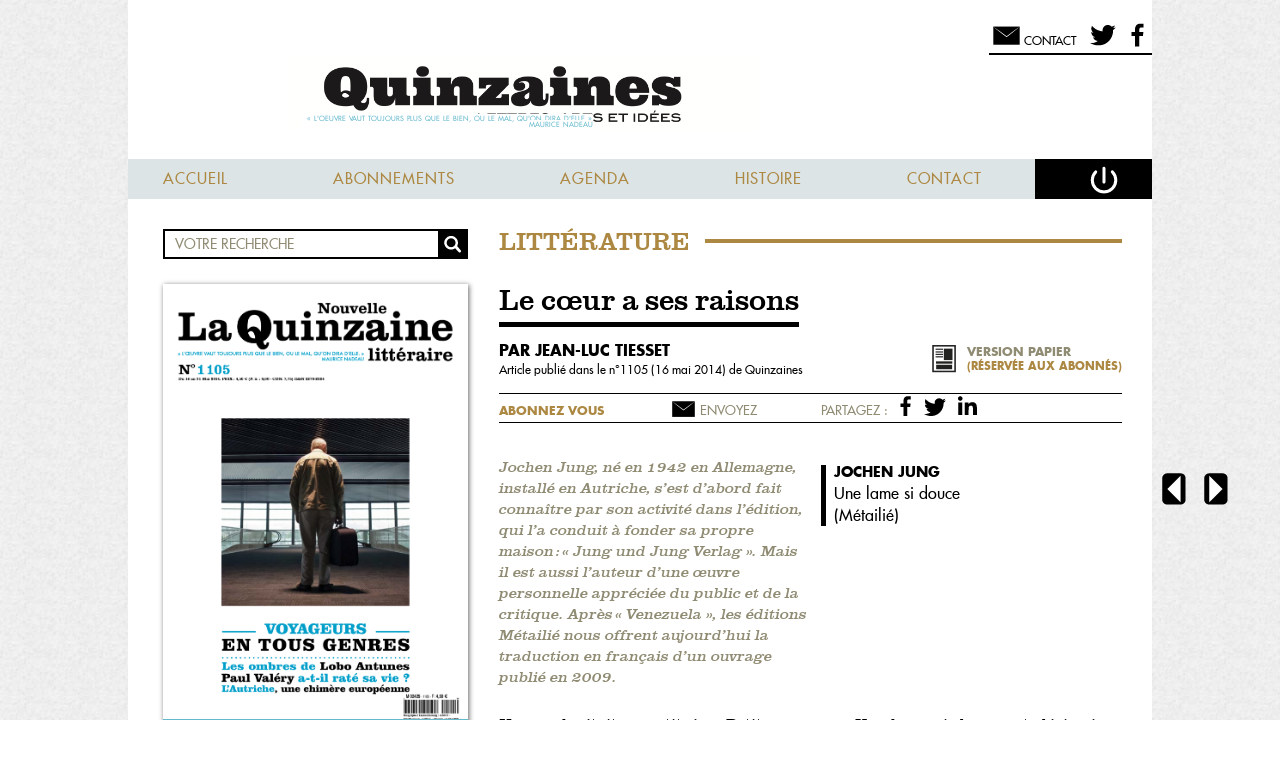

--- FILE ---
content_type: text/html; charset=UTF-8
request_url: https://www.la-nouvelle-quinzaine.fr/mode-lecture/le-coeur-a-ses-raisons-28
body_size: 29529
content:
    <!DOCTYPE html>
<html>
<head>

		<title>Quinzaines - Le cœur a ses raisons</title>
		<meta name="viewport" content="width=device-width, initial-scale=1.0">
		<meta name="description" content="Fondée en 1966 par Maurice Nadeau et François Erval, La Quinzaine littéraire se poursuit depuis 2013 dans la Nouvelle Quinzaine littéraire. Regards critiques sur l’actualité de la littérature et des idées.">
		<meta name="keywords" content="quinzaine,littéraire, magazine,littéraire, critique">
		<meta name="author" content="Quinzaines">
  		<link rel="stylesheet" type="text/css" href="/css/pure-0-6-min.css" />
		<link rel="stylesheet" type="text/css" href="/css/pure-min.css" />
        <link rel="stylesheet" type="text/css" href="/css/default.css" />
                <link rel="stylesheet" type="text/css" href="/numero-css/28.css" />        
                        
        <script type="text/javascript" src="/js/jquery-2.1.1.min.js"></script>
                <script type="text/javascript" src="/js/velocity.min.js"></script>
        <script type="text/javascript" src="/js/jquery.smart_autocomplete.js"></script>
        <script type="text/javascript" src="/js/custom.js"></script>
	<meta http-equiv="Content-Type" content="text/html; charset=utf-8" />	<link rel="apple-touch-icon" sizes="57x57" href="/apple-touch-icon-57x57.png">
<link rel="apple-touch-icon" sizes="114x114" href="/apple-touch-icon-114x114.png">
<link rel="apple-touch-icon" sizes="72x72" href="/apple-touch-icon-72x72.png">
<link rel="apple-touch-icon" sizes="144x144" href="/apple-touch-icon-144x144.png">
<link rel="apple-touch-icon" sizes="60x60" href="/apple-touch-icon-60x60.png">
<link rel="apple-touch-icon" sizes="120x120" href="/apple-touch-icon-120x120.png">
<link rel="apple-touch-icon" sizes="76x76" href="/apple-touch-icon-76x76.png">
<link rel="apple-touch-icon" sizes="152x152" href="/apple-touch-icon-152x152.png">
<link rel="apple-touch-icon" sizes="180x180" href="/apple-touch-icon-180x180.png">
<link rel="icon" type="image/png" href="/favicon-192x192.png" sizes="192x192">
<link rel="icon" type="image/png" href="/favicon-160x160.png" sizes="160x160">
<link rel="icon" type="image/png" href="/favicon-96x96.png" sizes="96x96">
<link rel="icon" type="image/png" href="/favicon-16x16.png" sizes="16x16">
<link rel="icon" type="image/png" href="/favicon-32x32.png" sizes="32x32">
<meta name="msapplication-TileColor" content="#b91d47">
<meta name="msapplication-TileImage" content="/mstile-144x144.png">
</head>
<body class="">
    <div class="layout-content">
        <div class="pure-g layout-content-inner">
            <div class="pure-u-1 layout-content-header">
                <header>
                <div class="pure-g">
                    <div class="pure-u-1 hide-mobile">
                            <div class="block-picto is-right user-pad">
        <a href="mailto:contact@nouvelle-quinzaine-litteraire.fr" title="Messages"><span class="block-picto-svg svg"><svg version="1.1" xmlns="http://www.w3.org/2000/svg" xmlns:xlink="http://www.w3.org/1999/xlink" x="0px" y="0px"
	 width="100%" height="100%" viewBox="0 0 300 300" style="margin-top:4px;" >
<rect x="37" y="75" fill-rule="evenodd" clip-rule="evenodd" width="226" height="154"/>
<polyline fill-rule="evenodd" clip-rule="evenodd" points="36.6,74.837 150.697,160.24 263.399,74.837 "/>
<g>
	<defs>
		<rect  width="300" height="300"/>
	</defs>
	<clipPath >
		<use xlink:href="#SVGID-letter"  overflow="visible"/>
	</clipPath>
	<path clip-path="url(#SVGID-letter)" fill="#FFFFFF" d="M36.6,74.837l7.416,4.958l7.368,5.02c4.91,3.35,9.776,6.76,14.665,10.137
		l14.572,10.261c4.859,3.419,9.664,6.91,14.499,10.361c4.833,3.452,9.655,6.919,14.443,10.433l14.395,10.497
		c4.798,3.501,9.546,7.067,14.321,10.598l14.306,10.617l-3.791,0.011l14.133-10.617c4.717-3.53,9.406-7.097,14.146-10.597
		l14.223-10.498c4.729-3.514,9.495-6.98,14.271-10.434c4.777-3.452,9.523-6.943,14.325-10.361l14.4-10.264
		c4.832-3.378,9.64-6.789,14.493-10.14l7.283-5.022l7.33-4.96l-6.758,5.715l-6.805,5.654c-4.538,3.766-9.123,7.472-13.682,11.211
		l-13.775,11.087c-4.591,3.698-9.235,7.324-13.851,10.989c-4.617,3.663-9.243,7.314-13.904,10.917l-13.954,10.852
		c-4.65,3.618-9.354,7.168-14.028,10.755L152.6,162.75l-1.891,1.445l-1.899-1.434l-14.218-10.733
		c-4.733-3.587-9.493-7.137-14.204-10.753l-14.129-10.854c-4.721-3.603-9.406-7.253-14.081-10.917
		c-4.674-3.667-9.377-7.293-14.026-10.991L64.2,97.423c-4.619-3.739-9.262-7.446-13.86-11.213l-6.893-5.655L36.6,74.837z"/>
</g>
</svg>
</span><span class="block-picto-text">Contact</span></a><a href="https://twitter.com/laquinzaine" title="Nous suivre sur Twitter"><span class="block-picto-svg svg"><svg version="1.1" class="twitter" xmlns="http://www.w3.org/2000/svg" xmlns:xlink="http://www.w3.org/1999/xlink" x="0px" y="0px"
	 width="80%" height="80%" viewBox="0 0 300 300" style="margin-top:8px;">
<g>
	<defs>
		<rect class="SVGID_1-twitter" width="300" height="300"/>
	</defs>
	<clipPath class="SVGID_2-twitter">
		<use xlink:href=".SVGID_1-twitter"  overflow="visible"/>
	</clipPath>
	<path clip-path="url(.SVGID_2-twitter)" d="M196.753,42.018h1.186c0.397,0.188,0.794,0.188,1.19,0h7.601
		c1.156,0.266,2.337,0.258,3.507,0.322c5.182,0.285,9.969,1.985,14.621,4.09c6.219,2.817,11.803,6.574,16.533,11.535
		c0.633,0.664,1.291,0.897,2.222,0.693c6.938-1.511,13.688-3.595,20.223-6.37c4.16-1.767,8.173-3.808,12.113-6.001
		c0.442-0.248,0.885-0.419,1.334-0.11c0.514,0.355,0.453,0.89,0.281,1.397c-0.897,2.668-1.998,5.246-3.321,7.729
		c-3.003,5.629-6.821,10.651-11.516,14.971c-2.376,2.187-4.808,4.348-7.717,5.811c0.03-0.004,0.092-0.021,0.111-0.028
		c2.606-0.588,5.233-0.94,7.825-1.508c6.861-1.5,13.541-3.566,20.015-6.295c0.604-0.256,1.362-0.793,1.837-0.146
		c0.387,0.524-0.052,1.305-0.437,1.846c-2.516,3.551-5.135,7.021-8.022,10.287c-1.732,1.961-3.599,3.783-5.416,5.656
		c-3.646,3.758-7.629,7.127-11.815,10.262c-0.841,0.629-1.25,1.327-1.228,2.388c0.045,2.174,0.007,4.355,0.013,6.532
		c0.03,7.609-0.681,15.155-1.821,22.674c-1.362,8.987-3.566,17.766-6.407,26.382c-3.015,9.156-6.913,17.948-11.455,26.442
		c-4.821,9.032-10.493,17.515-16.938,25.464c-2.686,3.312-5.568,6.467-8.504,9.573c-5.723,6.059-11.95,11.528-18.584,16.547
		c-5.91,4.469-12.164,8.409-18.687,11.938c-7.61,4.116-15.512,7.558-23.716,10.273c-9.375,3.106-18.963,5.311-28.762,6.608
		c-4.046,0.537-8.102,0.714-12.169,0.829c-1.225,0.035-2.447,0.134-3.674,0.107h-3.174h-8.798h-1.931h-1.22
		c-9.804,0.095-19.421-1.275-28.951-3.519c-13.564-3.192-26.437-8.164-38.727-14.687c-2.933-1.561-5.804-3.236-8.607-5.02
		c-0.522-0.335-1.132-0.609-1.299-1.311c0.085-0.975,0.82-0.816,1.417-0.756c4.332,0.447,8.669,0.7,13.025,0.623
		c7.454-0.133,14.83-0.945,22.118-2.526c9.684-2.101,18.937-5.423,27.738-9.974c5.565-2.874,10.805-6.273,15.964-10.105
		c-2.593-0.34-5.062-0.503-7.498-0.945c-9.443-1.711-17.85-5.701-25.25-11.727c-5.569-4.533-10.137-9.965-13.613-16.298
		c-1.49-2.719-2.731-5.53-3.808-8.427c-0.621-1.667-0.064-2.346,1.681-2.083c3.172,0.477,6.355,0.872,9.565,0.772
		c3.759-0.12,7.488-0.541,11.207-1.383c-8.071-2.102-15.37-5.677-21.777-10.957c-5.733-4.731-10.453-10.312-13.973-16.905
		c-3.304-6.184-5.424-12.721-6.288-19.669c-0.257-2.078-0.426-4.17-0.315-6.272c0.086-1.561,0.674-1.883,2.042-1.196
		c5.989,3.014,12.277,5.066,18.964,5.809c0.549,0.058,1.086,0.221,1.647,0.207c0.236-0.005,0.473,0.021,0.84-0.007
		c-2.932-2.082-5.453-4.465-7.867-6.968c-3.261-3.384-5.974-7.162-8.25-11.264c-3.499-6.307-5.768-13.03-6.566-20.189
		c-0.803-7.205-0.498-14.364,1.382-21.426c1.105-4.157,2.703-8.101,4.658-11.915c0.162-0.316,0.313-0.638,0.524-0.93
		c0.785-1.082,1.52-1.109,2.381-0.067c2.426,2.92,4.988,5.717,7.597,8.48c8.519,9.023,18.069,16.792,28.471,23.519
		c7.723,4.995,15.827,9.283,24.332,12.819c9.868,4.102,20.033,7.196,30.505,9.269c5.549,1.1,11.141,1.921,16.791,2.342
		c1.182,0.09,2.371,0.116,3.546,0.266c0.761,0.099,1.013-0.193,0.925-0.93c-0.153-1.257-0.395-2.499-0.553-3.756
		c-1.08-8.497-0.362-16.833,2.327-24.954c2.393-7.219,6.142-13.677,11.192-19.401c4.969-5.626,10.802-10.08,17.517-13.381
		c4.173-2.052,8.532-3.604,13.117-4.453c1.977-0.365,4.005-0.343,6.007-0.487C196.383,42.122,196.589,42.172,196.753,42.018"/>
</g>
</svg>
</span></a><a href="https://www.facebook.com/nouvellequinzainelitteraire" title="Nous suivre sur Facebook"><span class="block-picto-svg svg"><svg version="1.1" class="facebook" xmlns="http://www.w3.org/2000/svg" xmlns:xlink="http://www.w3.org/1999/xlink" x="0px" y="0px"
	 width="80%" height="80%" viewBox="0 0 300 300" style="margin-top:8px;" >
<g>
	<defs>
		<rect width="300" height="300"/>
	</defs>
	<clipPath >
		<use xlink:href="#SVGID-facebook"  overflow="visible"/>
	</clipPath>
	<path clip-path="url(#SVGID-facebook)" fill-rule="evenodd" clip-rule="evenodd" d="M118.609,274.278
		c0.125-0.606,0.132-1.227,0.132-1.839c0.004-35.969,0.004-71.93,0-107.896c0-0.728-0.062-1.451-0.077-2.179
		c-0.01-0.358-0.183-0.553-0.529-0.58c-0.376-0.029-0.752-0.053-1.128-0.053c-11.207-0.004-22.412,0-33.621-0.004
		c-0.592,0-1.182-0.03-1.774-0.068c-0.634-0.043-0.782-0.195-0.836-0.846c-0.024-0.295-0.017-0.59-0.017-0.889v-40.573
		c0-1.763,0.053-1.819,1.799-1.819c11.365,0,22.735,0.002,34.106,0c0.483,0,0.967-0.037,1.454-0.032c0.298,0,0.436-0.127,0.49-0.413
		c0.102-0.53,0.141-1.062,0.137-1.604c-0.02-8.727-0.074-17.456-0.033-26.185c0.017-3.606-0.062-7.215,0.216-10.82
		c0.786-10.174,3.406-19.762,9.028-28.39c4.586-7.034,10.651-12.452,18.107-16.304c5.504-2.841,11.354-4.608,17.458-5.56
		c3.064-0.478,6.147-0.722,9.244-0.838c2.342-0.083,4.684-0.094,7.025-0.041c4.52,0.104,9.045,0.177,13.557,0.448
		c3.439,0.203,6.879,0.406,10.318,0.647c1.606,0.112,3.211,0.308,4.817,0.483c0.802,0.089,0.983,0.304,0.995,1.154
		c0.014,1.212,0.003,2.424,0.003,3.639v27.801v5.896c0,0.084,0.008,0.163,0,0.243c-0.038,0.889-0.206,1.065-1.111,1.119
		c-0.239,0.018-0.481,0.009-0.724,0.009c-7.68,0-15.357-0.012-23.035,0.003c-3.028,0.008-6.014,0.389-8.924,1.271
		c-5.555,1.69-8.852,5.48-10.195,11.066c-0.527,2.208-0.798,4.45-0.831,6.72c-0.135,8.942-0.021,17.886-0.06,26.827
		c0,0.565-0.054,1.129-0.049,1.694c0.008,0.94,0.197,1.128,1.133,1.165c0.267,0.009,0.539,0.002,0.808,0.002
		c13.226,0,26.456,0,39.681,0.005c0.325,0,0.652-0.003,0.97,0.043c0.503,0.075,0.642,0.242,0.685,0.735
		c0.014,0.16,0.008,0.322-0.014,0.484c-0.4,3.039-0.813,6.082-1.205,9.124c-0.357,2.774-0.682,5.558-1.033,8.334
		c-0.406,3.18-0.832,6.351-1.236,9.53c-0.35,2.748-0.678,5.501-1.02,8.253c-0.281,2.219-0.557,4.435-0.849,6.648
		c-0.101,0.751-0.267,0.891-1.026,0.98c-0.293,0.036-0.592,0.059-0.889,0.059c-11.232,0-22.462,0-33.699,0.006
		c-0.532,0-1.062-0.104-1.608-0.002c-0.38,0.072-0.585,0.244-0.603,0.624c-0.021,0.376-0.041,0.751-0.041,1.128
		c-0.004,35.91-0.004,71.821-0.004,107.731c0,1.022-0.054,2.041-0.086,3.062H118.609z"/>
</g>
</svg>
</span>
        </a>
    </div>
                    </div>
                    <div class="pure-u-1" id="logo">
                    <a href="/" title="La Nouvelle Quinzaine Littéraire"><img src="/img/logo-hd.png" alt="La Nouvelle Quinzaine Littéraire" title="La Nouvelle Quinzaine Littéraire" /></a>
                    </div>
                    <div class="pure-u-1"><nav>
<a href="#" class="show-mobile hide-desktop open-menu-for-mobile">
<svg version="1.0" id="" xmlns="http://www.w3.org/2000/svg" xmlns:xlink="http://www.w3.org/1999/xlink" x="0px" y="0px"
	 width="300px" height="300px" viewBox="0 0 300 300" enable-background="new 0 0 300 300" xml:space="preserve">
<path d="M264,96c0,3.313-2.687,6-6,6H54c-3.313,0-6-2.687-6-6V82c0-3.313,2.687-6,6-6h204c3.313,0,6,2.687,6,6V96z"/>
<path d="M264,162c0,3.313-2.687,6-6,6H54c-3.313,0-6-2.687-6-6v-14c0-3.313,2.687-6,6-6h204c3.313,0,6,2.687,6,6V162z"/>
<path d="M264,229c0,3.313-2.687,6-6,6H54c-3.313,0-6-2.687-6-6v-14c0-3.313,2.687-6,6-6h204c3.313,0,6,2.687,6,6V229z"/>
</svg>
<span>Menu</span>

</a>
<ul class="menu" >
<li class=""><a href="/" class="">Accueil</a></li><li class=" hide-mobile"><a href="/abonnements" class=" hide-mobile">Abonnements</a></li><li class=""><a href="/agenda" class="">Agenda</a></li><li class=""><a href="/l-histoire-du-journal" class="" title="Lire notre bibliographie">Histoire</a></li><li><a href="/contacter-la-quinzaine">Contact</a></li>
    <li class="is-last"><a href="#" class="tech-connect" title="Se déconnecter"><svg version="1.0" id="" xmlns="http://www.w3.org/2000/svg" xmlns:xlink="http://www.w3.org/1999/xlink" x="0px" y="0px"
	 width="100%" height="100%" viewBox="0 0 300 300" enable-background="new 0 0 300 300" xml:space="preserve">
<g>
	<path fill="none" stroke="#FFFFFF" stroke-width="25" stroke-linecap="round" stroke-miterlimit="10" d="M219.037,90.296
		c17.964,17.733,29.096,42.369,29.096,69.604c0,54.012-43.786,97.799-97.799,97.799s-97.8-43.787-97.8-97.799
		c0-27.007,10.947-51.457,28.646-69.155"/>
	
		<line fill="none" stroke="#FFFFFF" stroke-width="25" stroke-linecap="round" stroke-miterlimit="10" x1="149.5" y1="60" x2="149.5" y2="176"/>
</g>
</svg>
</a></li></ul><form action="/connexion" method="post">
<div class="connection-box hidden tech-connection-box">
    <h3>Accédez à la quinzaine</h3>
    <div class="pure-g form">
        <div class="pure-u-1">
        <label for="UserEmail">Email :</label>
        </div>
        <div class="pure-u-1 has-placeholder">
        <div class="input email"><input name="data[User][email]" required="required" maxlength="255" type="email" id="UserEmail"/></div>        <svg enable-background="new 0 0 40 40"  class="svg_email" version="1.1" viewBox="0 0 40 40"  xml:space="preserve" xmlns="http://www.w3.org/2000/svg" xmlns:xlink="http://www.w3.org/1999/xlink"><g><g></g><g><path id="arobase" d="M25.221,30.41c-1.947,0.939-3.76,1.275-6.078,1.275c-5.541,0-10.342-3.995-10.342-10.546    c0-6.85,4.902-12.827,12.424-12.827c5.912,0,9.975,4.097,9.975,9.705c0,4.969-2.787,7.991-6.18,7.991    c-1.477,0-2.652-0.838-2.719-2.754h-0.102c-1.107,1.848-2.619,2.754-4.5,2.754c-2.082,0-3.729-1.611-3.729-4.299    c0-4.128,3.158-7.89,7.926-7.89c1.479,0,2.957,0.336,3.83,0.773l-1.076,6.145c-0.402,2.25-0.102,3.291,0.908,3.291    c1.578,0.068,3.424-1.982,3.424-5.843c0-4.634-2.855-8.025-8.059-8.025c-5.307,0-9.842,4.13-9.842,10.746    c0,5.607,3.629,8.898,8.598,8.898c1.814,0,3.627-0.367,4.971-1.109L25.221,30.41z M22.77,16.272    c-0.336-0.102-0.771-0.202-1.342-0.202c-2.553,0-4.568,2.484-4.568,5.339c0,1.377,0.639,2.316,1.881,2.316    c1.578,0,3.088-2.016,3.426-3.995L22.77,16.272z" fill="white"/></g></g></svg>
        </div>
    </div>
    <div class="pure-g form">
        <div class="pure-u-1 ">
            <label for="UserPassword">Mot de passe :</label>
        </div>
        <div class="pure-u-1 has-placeholder">
            <div class="input password"><input name="data[User][password]" required="required" type="password" id="UserPassword"/></div>            <svg class="svg_cadenas" height="" version="1.1" viewBox="0 0 16 22" width="" xmlns="http://www.w3.org/2000/svg" xmlns:xlink="http://www.w3.org/1999/xlink"><title/><defs><path d="M9,15.9577897 C9.5978014,15.5955132 10,14.9183911 10,14.1428571 C10,12.985689 9.10456955,12.047619 8,12.047619 C6.89543045,12.047619 6,12.985689 6,14.1428571 C6,14.9183911 6.4021986,15.5955132 7,15.9577897 L7,17.8095238 C7,17.8095238 7.0030692,18.8571431 8.0015346,18.8571429 C9,18.8571429 9,17.8095238 9,17.8095238 L9,15.9577897 L9,15.9577897 Z M1.00087166,8 C0.448105505,8 0,8.46580504 0,9.04083773 L0,20.9591623 C0,21.5340011 0.444630861,22 1.00087166,22 L14.9991283,22 C15.5518945,22 16,21.534195 16,20.9591623 L16,9.04083773 C16,8.46599892 15.5553692,8 14.9991283,8 L1.00087166,8 L1.00087166,8 Z M2.97851562,5.21646473 L2.97851562,7.99804688 L3.97851562,7.99804688 L3.97851562,5.21646473 C3.97851562,5.21646473 3.97851557,1 8,1 C12.0214844,1 12.0367436,5.23809524 12.0367436,5.23809524 L12.0367432,7.99804688 L13.0367436,7.99804688 L13.0367436,5.23809524 C13.0367436,5.23809524 13.0367432,-2.22044605e-16 8,-2.22044605e-16 C2.97851562,-2.22044605e-16 2.97851562,5.21646473 2.97851562,5.21646473 Z" id="path-cadenas-3"/></defs><g fill="none" fill-rule="evenodd"  stroke="none" stroke-width="1"><g ><use fill="#AC8842" fill-rule="evenodd" xlink:href="#path-cadenas-3"/><use fill="none" xlink:href="#path-cadenas-3"/></g></g></svg>

        </div>
        <div class="pure-u-1">
            <input type="hidden" name="data[User][remember_me]" id="remember_me_from_box_" value="0"/><input type="checkbox" name="data[User][remember_me]"  id="remember_me_from_box" value="1"/><label for="remember_me_from_box"><span></span>Restez connecté(e)</label>        </div>
        <div class="pure-u-1 forgot">
                <a href="/mot-de-passe-oublie" class="">Mot de passe oublié</a>                <span><svg version="1.1" class="chevron" xmlns="http://www.w3.org/2000/svg" xmlns:xlink="http://www.w3.org/1999/xlink" x="0px" y="0px"
	 width="" height="" viewBox="0 0 300 300" enable-background="new 0 0 300 300" xml:space="preserve">
<g>
	<path d="M77,23c3.244,2.256,6.392,4.608,9.547,6.953c3.131,2.369,6.256,4.744,9.339,7.161c3.108,2.392,6.145,4.855,9.215,7.285
		l9.103,7.397l9.001,7.499l8.911,7.589c2.982,2.518,5.888,5.111,8.831,7.669c2.938,2.562,5.873,5.127,8.762,7.738l8.704,7.796
		l8.604,7.895l4.303,3.947l4.255,3.996l8.504,7.995c2.835,2.666,5.612,5.389,8.421,8.08l8.396,8.103
		c5.561,5.44,11.093,10.907,16.584,16.416l9.021,9.048l-9.533,8.395l-8.472,7.461c-2.841,2.469-5.659,4.963-8.529,7.397
		l-8.577,7.343l-4.289,3.671l-4.335,3.619l-8.67,7.238c-2.886,2.418-5.832,4.768-8.745,7.154c-2.93,2.368-5.819,4.78-8.783,7.11
		l-8.854,7.032c-2.942,2.354-5.952,4.633-8.924,6.953c-2.975,2.317-5.962,4.621-8.984,6.886c-3.021,2.266-6,4.577-9.054,6.806
		c-3.046,2.237-6.067,4.503-9.135,6.716c-3.077,2.202-6.123,4.44-9.225,6.614c-3.1,2.176-6.186,4.368-9.326,6.501
		c-3.117,2.157-6.276,4.267-9.439,6.372c-3.183,2.084-6.363,4.17-9.626,6.163c2.362-3.007,4.807-5.921,7.249-8.837
		c2.462-2.895,4.927-5.785,7.436-8.628c2.485-2.867,5.024-5.675,7.549-8.499c2.522-2.826,5.102-5.588,7.65-8.386
		c2.557-2.787,5.162-5.521,7.74-8.284c2.571-2.771,5.216-5.46,7.821-8.194c2.603-2.735,5.241-5.432,7.891-8.114
		c2.652-2.68,5.269-5.401,7.951-8.047l8.021-7.968c2.662-2.67,5.396-5.257,8.092-7.89c2.712-2.613,5.391-5.264,8.13-7.846
		l8.205-7.762l4.103-3.881l4.148-3.828l8.298-7.658c2.755-2.564,5.562-5.07,8.346-7.603l8.402-7.539l-0.512,17.442
		c-5.509-5.491-10.977-11.023-16.417-16.583l-8.103-8.397c-2.691-2.809-5.414-5.585-8.079-8.42l-7.996-8.505l-3.995-4.254
		l-3.947-4.303l-7.895-8.605l-7.796-8.704c-2.611-2.889-5.177-5.823-7.738-8.762c-2.558-2.942-5.152-5.848-7.669-8.831l-7.589-8.911
		l-7.499-9.001l-7.397-9.103c-2.43-3.07-4.894-6.106-7.285-9.215c-2.417-3.083-4.792-6.208-7.161-9.339
		C81.608,29.392,79.256,26.244,77,23z"/>
</g>
</svg>
</span>
        </div>
    </div>
    <div class="button">
    <input  type="submit" value="Connectez-vous"/>    </div>
    <p class="hide-mobile"> OU </p>
    <div class="button hide-mobile">
    <a href="/abonnements">Abonnez-vous</a>    </div>
</div>
</form>
<script type="text/javascript">
$(document).ready(function(){
    $('.tech-connect').click(
        function(e){
        e.preventDefault;
        $('.tech-connection-box').toggleClass('hidden').velocity({right:"5%"}).velocity({right:"0%"});
    });
});
</script>
<ul class="hide-desktop menu-mobile-only">
<li>
        <a href="/numero/1105" title="Feuilleter le sommaire de ce numéro" class="to-index">
    <svg version="1.0" id="" xmlns="http://www.w3.org/2000/svg" xmlns:xlink="http://www.w3.org/1999/xlink" x="0px" y="0px"
	 width="100%" height="100%" viewBox="0 0 300 300" enable-background="new 0 0 300 300" xml:space="preserve">
<g>
	<path d="M155.91,94.504v-2.594C155.873,92.976,155.91,94.016,155.91,94.504z"/>
	<path d="M268.43,221.688c0,0-52.945,5.131-76.629,6.225c-34.365,1.582-38.795,13.379-38.795,13.379
		c-0.611,0-0.711-0.539-0.727-1.312v13.656c0,1.203-0.094,2.176,0.727,2.176c0,0,4.43-11.797,38.795-13.379
		c23.684-1.094,76.629-6.225,76.629-6.225c1.205,0,2.182-0.971,2.182-2.176V219.51C270.611,220.717,269.635,221.688,268.43,221.688z
		"/>
	<path d="M147.17,91.903v2.602C147.17,94.016,147.206,92.974,147.17,91.903z"/>
	<path d="M146.447,241.291c0,0-4.433-11.797-38.801-13.379c-23.682-1.094-76.629-6.225-76.629-6.225
		c-1.202,0-2.177-0.971-2.177-2.178v14.521c0,1.205,0.975,2.176,2.177,2.176c0,0,52.947,5.131,76.629,6.225
		c34.368,1.582,38.801,13.379,38.801,13.379c0.747,0,0.724-0.973,0.724-2.176v-14.521
		C147.17,240.316,147.194,241.291,146.447,241.291z"/>
	<path d="M155.91,239.979v-0.865C155.91,239.42,155.904,239.713,155.91,239.979z"/>
	<path d="M268.43,55.079L153.248,74.19c-1.205,0-0.969,4.593-0.969,5.795v11.926c0.049-1.571,0.256-3.2,0.969-3.2
		c0,0,10.82-8.697,35.123-11.869c0.809-0.139,1.561-0.242,2.223-0.29c21.109-2.365,77.836-6.953,77.836-6.953
		c1.205,0,2.182,0.977,2.182,2.18V57.257C270.611,56.054,269.635,55.079,268.43,55.079z"/>
	<path d="M188.371,62.323c0.742-0.099,1.457-0.204,2.223-0.292C189.932,62.079,189.18,62.183,188.371,62.323z"/>
	<path d="M188.371,76.841c-11.105,1.914-35.123,11.869-35.123,11.869L268.43,69.598c0,0-53.6,5.219-77.836,6.953
		C189.828,76.638,189.113,76.745,188.371,76.841z"/>
	<path d="M190.594,62.031c24.236-1.734,77.836-6.952,77.836-6.952S211.703,59.666,190.594,62.031z"/>
	<path d="M153.248,74.19c0,0,24.018-9.953,35.123-11.867C164.068,65.494,153.248,74.19,153.248,74.19z"/>
	<path d="M108.857,62.031c0.771,0.088,1.479,0.193,2.222,0.294C110.267,62.183,109.516,62.079,108.857,62.031z"/>
	<path d="M146.201,74.19L31.017,55.079c-1.202,0-2.177,0.976-2.177,2.179v14.521c0-1.203,0.975-2.18,2.177-2.18
		c0,0,56.733,4.588,77.84,6.953c0.659,0.048,1.41,0.151,2.222,0.293c24.301,3.169,35.122,11.866,35.122,11.866
		c0.719,0,0.92,1.623,0.97,3.192V79.985C147.17,78.783,147.404,74.19,146.201,74.19z"/>
	<path d="M108.857,76.551c-24.241-1.734-77.84-6.953-77.84-6.953L146.201,88.71c0,0-24.011-9.951-35.122-11.866
		C110.336,76.745,109.627,76.638,108.857,76.551z"/>
	<path d="M31.017,55.079c0,0,53.599,5.218,77.84,6.952C87.75,59.666,31.017,55.079,31.017,55.079z"/>
	<path d="M111.079,62.325c11.111,1.914,35.122,11.865,35.122,11.865S135.379,65.494,111.079,62.325z"/>
	<g>
		<path d="M270.611,208.621c0,1.205-0.977,2.176-2.182,2.176c0,0-52.945,5.131-76.629,6.227
			c-34.365,1.58-38.795,13.377-38.795,13.377c-0.82,0-0.727-0.973-0.727-2.176V69.095c0-1.203-0.236-5.795,0.969-5.795
			c0,0,27.66-11.467,37.346-12.159c24.236-1.734,77.836-6.953,77.836-6.953c1.205,0,2.182,0.977,2.182,2.179V208.621z"/>
		<path d="M153.248,63.3c0,0,11.449-9.255,37.346-12.159c21.109-2.366,77.836-6.953,77.836-6.953"/>
	</g>
	<g>
		<path fill="#CCC596" d="M245.711,195.443c0,0.963-0.781,1.742-1.746,1.742c0,0-39.451,4.104-58.4,4.977
			c-27.49,1.27-31.039,10.705-31.039,10.705c-0.656,0-0.576-0.779-0.576-1.74V81.646c0-0.964-0.189-4.636,0.771-4.636
			c0,0,22.127-9.173,29.877-9.729c19.391-1.385,59.367-5.56,59.367-5.56c0.965,0,1.746,0.779,1.746,1.741V195.443z"/>
		<path fill="#CCC596" d="M154.721,77.01c0,0,9.16-7.402,29.877-9.729c16.889-1.893,59.367-5.56,59.367-5.56"/>
	</g>
	<g>
		<path d="M146.201,63.3c0,0-10.821-8.697-35.122-11.866c-0.812-0.142-1.562-0.246-2.222-0.293
			c-21.106-2.366-77.84-6.953-77.84-6.953c-1.202,0-2.177,0.977-2.177,2.179v162.254c0,1.205,0.975,2.176,2.177,2.176
			c0,0,52.947,5.131,76.629,6.227c34.368,1.58,38.801,13.377,38.801,13.377c0.747,0,0.724-0.973,0.724-2.176V69.095
			C147.17,67.892,147.404,63.3,146.201,63.3z M145.503,81.646v129.481c0,0.961,0.021,1.74-0.581,1.74c0,0-3.545-9.436-31.037-10.705
			c-18.946-0.873-58.401-4.977-58.401-4.977c-0.959,0-1.738-0.779-1.738-1.742V63.463c0-0.962,0.779-1.741,1.738-1.741
			c0,0,42.482,3.667,59.37,5.56c0.525,0.039,1.128,0.122,1.778,0.232c19.439,2.538,28.094,9.496,28.094,9.496
			C145.691,77.01,145.503,80.682,145.503,81.646z"/>
		<path fill="#CCC596" d="M144.726,77.01c0,0-8.654-6.958-28.094-9.496c-0.65-0.11-1.253-0.193-1.778-0.232
			c-16.888-1.893-59.37-5.56-59.37-5.56c-0.959,0-1.738,0.779-1.738,1.741v131.98c0,0.963,0.779,1.742,1.738,1.742
			c0,0,39.455,4.104,58.401,4.977c27.492,1.27,31.037,10.705,31.037,10.705c0.603,0,0.581-0.779,0.581-1.74V81.646
			C145.503,80.682,145.691,77.01,144.726,77.01z"/>
	</g>
	<rect x="146.201" y="63.3" width="6.805" height="192.51"/>
</g>
</svg>
</a>
</li>
    <li>
    <a href="#" title="Chercher" class="to-search">
        <svg version="1.1" class="loupe" xmlns="http://www.w3.org/2000/svg" xmlns:xlink="http://www.w3.org/1999/xlink" x="0px" y="0px"
	 width="100%" height="100%" viewBox="0 0 300 300" style="">
<g>
	<defs>
		<rect id="SVGID_1-loupe" width="300" height="300"/>
	</defs>
	<clipPath id="SVGID_2-loupe">
		<use xlink:href="#SVGID_1-loupe"  overflow="visible"/>
	</clipPath>
	
		<circle clip-path="url(#SVGID-loupe)" fill="none" stroke="#000000" stroke-width="31.5" stroke-miterlimit="10" cx="126.509" cy="134.337" r="70.872"/>
	<path clip-path="url(#SVGID_2-loupe)" d="M246.941,251.603c-6.729,7.983-18.654,9.001-26.633,2.27l-47.793-55.586
		c-7.979-6.725-8.998-18.647-2.27-26.63c6.725-7.983,18.652-8.998,26.632-2.271l47.794,55.588
		C252.65,231.699,253.666,243.623,246.941,251.603"/>
</g>
</svg>
        <span>
        Chercher        </span>
    </a>
</li>
    <li>
        <a href="#" title="Se connecter" class="log-in tech-connect">
        <svg version="1.0" id="" xmlns="http://www.w3.org/2000/svg" xmlns:xlink="http://www.w3.org/1999/xlink" x="0px" y="0px"
	 width="100%" height="100%" viewBox="0 0 300 300" enable-background="new 0 0 300 300" xml:space="preserve">
<g>
	<path fill="none" stroke="#FFFFFF" stroke-width="25" stroke-linecap="round" stroke-miterlimit="10" d="M219.037,90.296
		c17.964,17.733,29.096,42.369,29.096,69.604c0,54.012-43.786,97.799-97.799,97.799s-97.8-43.787-97.8-97.799
		c0-27.007,10.947-51.457,28.646-69.155"/>
	
		<line fill="none" stroke="#FFFFFF" stroke-width="25" stroke-linecap="round" stroke-miterlimit="10" x1="149.5" y1="60" x2="149.5" y2="176"/>
</g>
</svg>
    </a>
        </li>
</ul>
</nav>
<script type="text/javascript">
$(document).ready(function(){
    $('.open-menu-for-mobile').click(function(e){
        e.preventDefault;
       $('.menu').toggleClass('active');
    
    }); 
    $('.to-search').click(function(e){
        e.preventDefault;
        $('.search').toggleClass('hidden').velocity({right:"5%"}).velocity({right:"0%"});
    
    });
});
</script>
</div>
                </div>
                </header>
            </div>
            <div class="pure-u-1 layout-content-main">
            <div class="pure-g search is-mobile hide-desktop hidden">
    <div class="pure-u-1 search-box">
        <form method="POST" action="/recherche">
        <input type="text" name="term" class="search-box-input" placeholder ="Votre recherche"/>
        <input type="submit" class="search-box-submit" />
        <div class="ico">
                <svg
   version="1.1"
   width="100%"
   height="100%"
   viewBox="0 0 300 300"
   class="loupe-blanche"
    style="width: 80%; height: 80%; margin-top: 3px; margin-left: 3px;" 
   >
  <defs
     id="defs17" />
  <g
     id="g3">
    <defs
       id="defs5">
      <rect
         width="300"
         height="300"
         x="0"
         y="0"
         id="SVGID_1_" />
    </defs>
    <clipPath
       id="SVGID_2_">
      <use
         id="use9"
         style="overflow:visible"
         x="0"
         y="0"
         width="300"
         height="300"
         xlink:href="#SVGID_1_" />
    </clipPath>
    <circle
       cx="126.509"
       cy="134.33701"
       r="70.872002"
       clip-path="url(#SVGID_2_)"
       id="circle11"
       style="fill:none;stroke:#000000;stroke-width:31.5;stroke-miterlimit:10" />
    <path
       d="m 246.941,251.603 c -6.729,7.983 -18.654,9.001 -26.633,2.27 l -47.793,-55.586 c -7.979,-6.725 -8.998,-18.647 -2.27,-26.63 6.725,-7.983 18.652,-8.998 26.632,-2.271 l 47.794,55.588 c 7.979,6.725 8.995,18.649 2.27,26.629"
       clip-path="url(#SVGID_2_)"
       id="path13" />
  </g>
  <path
     d="m 225.61649,255.83616 c -3.26118,-1.54304 -11.27271,-9.90487 -25.8905,-27.0226 -11.64239,-13.63348 -21.35404,-24.99355 -21.58143,-25.24461 -0.22739,-0.25106 -2.01947,0.67664 -3.98238,2.06155 C 138.33826,230.90554 83.202412,221.29612 57.7201,185.33624 45.286718,167.79062 40.945764,154.28423 41.05176,133.47458 c 0.06371,-12.50716 0.578879,-16.08751 3.566732,-24.78814 5.119463,-14.907871 10.156277,-22.920067 21.646589,-34.433806 11.477566,-11.500969 21.740068,-17.815659 36.319669,-22.3481 12.31537,-3.828549 34.61019,-4.102169 46.3983,-0.569437 23.10698,6.924838 43.84585,23.91408 53.71584,44.003886 6.7244,13.687157 9.16539,24.161947 9.1891,39.432327 0.02,12.84507 -2.87455,26.28869 -7.69413,35.73587 -2.13017,4.17545 -2.27964,5.36404 -0.91292,7.25945 0.89888,1.24656 11.35889,13.5182 23.24448,27.27031 11.8856,13.75211 22.24282,26.82806 23.01605,29.05767 1.58825,4.57975 0.54649,10.95217 -2.56737,15.70451 -4.61911,7.04966 -13.7579,9.63287 -21.35761,6.03704 l 0,0 z m -73.89016,-72.13908 c 21.28293,-10.48599 33.35636,-33.91889 29.64234,-57.53183 -4.61839,-29.362864 -28.9128,-48.923673 -58.41315,-47.031775 -47.979076,3.076965 -69.478463,60.786885 -35.333381,94.843935 16.629791,16.58692 42.274201,20.4752 64.104191,9.71967 z"
     id="path2998"
     style="fill:#ffffff" />
</svg>
        </div>
        </form>
    </div>
</div>
                            <div class="pure-g">
                    <div class="pure-u-1">
                        <div class="pure-g ">
                            <div class="pure-u-1-3 hide-mobile">
                                <div class="layout-sidebar ">
                                                                        <div class="layout-sidebar-top">

<div class="pure-g search">
    <div class="pure-u-1 search-box">
        <form method="POST" action="/recherche">
        <input type="text" id="tech-search" name="term" autocomplete="off" class="search-box-input" placeholder ="Votre recherche"/>
        <input type="submit" class="search-box-submit" />
        <div class="ico">
                <svg
   version="1.1"
   width="100%"
   height="100%"
   viewBox="0 0 300 300"
   class="loupe-blanche"
    style="width: 80%; height: 80%; margin-top: 3px; margin-left: 3px;" 
   >
  <defs
     id="defs17" />
  <g
     id="g3">
    <defs
       id="defs5">
      <rect
         width="300"
         height="300"
         x="0"
         y="0"
         id="SVGID_1_" />
    </defs>
    <clipPath
       id="SVGID_2_">
      <use
         id="use9"
         style="overflow:visible"
         x="0"
         y="0"
         width="300"
         height="300"
         xlink:href="#SVGID_1_" />
    </clipPath>
    <circle
       cx="126.509"
       cy="134.33701"
       r="70.872002"
       clip-path="url(#SVGID_2_)"
       id="circle11"
       style="fill:none;stroke:#000000;stroke-width:31.5;stroke-miterlimit:10" />
    <path
       d="m 246.941,251.603 c -6.729,7.983 -18.654,9.001 -26.633,2.27 l -47.793,-55.586 c -7.979,-6.725 -8.998,-18.647 -2.27,-26.63 6.725,-7.983 18.652,-8.998 26.632,-2.271 l 47.794,55.588 c 7.979,6.725 8.995,18.649 2.27,26.629"
       clip-path="url(#SVGID_2_)"
       id="path13" />
  </g>
  <path
     d="m 225.61649,255.83616 c -3.26118,-1.54304 -11.27271,-9.90487 -25.8905,-27.0226 -11.64239,-13.63348 -21.35404,-24.99355 -21.58143,-25.24461 -0.22739,-0.25106 -2.01947,0.67664 -3.98238,2.06155 C 138.33826,230.90554 83.202412,221.29612 57.7201,185.33624 45.286718,167.79062 40.945764,154.28423 41.05176,133.47458 c 0.06371,-12.50716 0.578879,-16.08751 3.566732,-24.78814 5.119463,-14.907871 10.156277,-22.920067 21.646589,-34.433806 11.477566,-11.500969 21.740068,-17.815659 36.319669,-22.3481 12.31537,-3.828549 34.61019,-4.102169 46.3983,-0.569437 23.10698,6.924838 43.84585,23.91408 53.71584,44.003886 6.7244,13.687157 9.16539,24.161947 9.1891,39.432327 0.02,12.84507 -2.87455,26.28869 -7.69413,35.73587 -2.13017,4.17545 -2.27964,5.36404 -0.91292,7.25945 0.89888,1.24656 11.35889,13.5182 23.24448,27.27031 11.8856,13.75211 22.24282,26.82806 23.01605,29.05767 1.58825,4.57975 0.54649,10.95217 -2.56737,15.70451 -4.61911,7.04966 -13.7579,9.63287 -21.35761,6.03704 l 0,0 z m -73.89016,-72.13908 c 21.28293,-10.48599 33.35636,-33.91889 29.64234,-57.53183 -4.61839,-29.362864 -28.9128,-48.923673 -58.41315,-47.031775 -47.979076,3.076965 -69.478463,60.786885 -35.333381,94.843935 16.629791,16.58692 42.274201,20.4752 64.104191,9.71967 z"
     id="path2998"
     style="fill:#ffffff" />
</svg>
        </div>
        </form>
    </div>
</div>
<script type="text/javascript">
                                
        $(document).ready(function() {
        $('#tech-search').smartAutoComplete({
                minCharLimit : 4, 
                maxresults : 10, 
                delay : 50, 
                source: "/recherche-rapide",
                resultFormatter: function(r){ return ("<li class='response'>" + r + "</li>"); },
                
            });
                
            $("#tech-search").on({
                itemSelect: function(ev, selected_item){ 
                
                    var options = $(this).smartAutoComplete();
                    
                    var link = $(selected_item).find('a').attr('href');
                    if(link){
                        window.location = link;    
                    }
                    
                    //var selected_value = $(selected_item).text();
                      //get the id from selected item
                    //var selected_id = $(selected_item).find('a').attr('data');

                  //prevent default event handler from executing
                 // ev.preventDefault();
                },

            });
        });
</script>
    <div class="pure-g last-issue" >
    <div class="pure-u-1 last-issue-cover">

        
             
                <!-- <a href="#" title="Connectez vous pour consulter la version papier">
                <img width="305"  alt="Numéro 1105 " src="/numeros/1105/cover.png">
                </a> -->

                <a href="/numero/1105" title="Voir le sommaire du numéro"  id="tech-open-modal">
                <img width="305"  alt="Numéro 1105 " src="/numeros/1105/cover.png">
                </a>

                        <div class="pure-u-1 last-issue-title has-dynamic-bg" >
             
                                <a href="/numero/1105" title="Voir le sommaire du numéro">Numéro&nbsp;1105 (16 mai 2014)</a>                                </div>
                    </div>
</div>
         <div class="pure-g actions">
                                    <div class="read-issue has-dots pure-u-1">
                <a href="/sommaire/1105" title="Lisez tous les articles du numéro 1105">
                    <span class="block-picto-img" style="background-image:url(/uploads/numeros/1105/cover.png)" title="Numero 1105"> </span>
                    <span class="block-picto-text">Lisez tous les articles <br/>du numéro<strong> 1105</strong></span>
                </a>
            </div>
    </div>   
    </div>

                                                                                                                        
<div class="pure-g block block-article-subject">
    <div class="pure-u-1 ">
                <h3>Sur le même sujet</h3>
        
                            <div class="pure-g block-inner">
                    <div class="pure-u-1"><h4><a href="/mode-lecture/genese-d-un-discours-non-prononce-mirabeau-au-coeur-du-combat-pour-l-abolition-de-la-traite-negriere-aout-1789-mars-1790-1199">Genèse d’un « discours non prononcé » : Mirabeau au cœur du combat pour l’abolition de la traite négrière (août 1789 - mars 1790)</a></h4></div>
                    <div class="pure-u-1">
                                                
                    </div>
                                        <div class="pure-u-1 block-article-author" ><span>par </span>Marcel Dorigny</div>    
                                        
                </div>
                                                </div>
</div>
<div class="pure-g block block-article-read-also">
    <div class="pure-u-1 ">
                        <h3>A lire aussi</h3>
        
                            <div class="pure-g block-inner">
                    <div class="pure-u-1"><h4><a href="/mode-lecture/bonnes-feuilles-1175"> Bonnes feuilles</a></h4></div>
                    <div class="pure-u-1">
                                            </div>
                                        <div class="pure-u-1 block-article-author" ><span>par </span>La Nouvelle Quinzaine Littéraire </div>    
                                    </div>
                            <div class="pure-g block-inner">
                    <div class="pure-u-1"><h4><a href="/mode-lecture/bonnes-feuilles-1189"> Bonnes feuilles</a></h4></div>
                    <div class="pure-u-1">
                                            </div>
                                        <div class="pure-u-1 block-article-author" ><span>par </span>La Nouvelle Quinzaine Littéraire </div>    
                                    </div>
                            <div class="pure-g block-inner">
                    <div class="pure-u-1"><h4><a href="/mode-lecture/ca-te-passera-52">&quot;Ça te passera&quot;</a></h4></div>
                    <div class="pure-u-1">
                                            </div>
                                        <div class="pure-u-1 block-article-author" ><span>par </span>Norbert Czarny</div>    
                                    </div>
                            <div class="pure-g block-inner">
                    <div class="pure-u-1"><h4><a href="/mode-lecture/celui-qui-ne-parle-pas-132">&quot;Celui qui ne parle pas&quot;</a></h4></div>
                    <div class="pure-u-1">
                                            </div>
                                        <div class="pure-u-1 block-article-author" ><span>par </span>Pierre Pachet</div>    
                                    </div>
                            <div class="pure-g block-inner">
                    <div class="pure-u-1"><h4><a href="/mode-lecture/citoyen-de-son-enfance-58">&quot;Citoyen de son enfance&quot;</a></h4></div>
                    <div class="pure-u-1">
                                            </div>
                                        <div class="pure-u-1 block-article-author" ><span>par </span>Gabrielle Napoli</div>    
                                    </div>
                                        </div>
</div>
<div class="pure-g block block-article-sameauthor">
    <div class="pure-u-1 ">
                                <h3>Livre du même auteur</h3>
        
                <div class="pure-g block-inner">
                    <div class="pure-u-1">
                        <ul>
                                                               <li><a href="/livre/une-lame-si-douce" title="Lire Une lame si douce">Une lame si douce</a></li>
                                                    </ul>
                    </div>
                    <div class="pure-u-1 block-article-author">
                                            </div>
                </div>
                
                    </div>
</div>
<div class="pure-g block block-article-sameauthor">
    <div class="pure-u-1 ">
                                        <h3>Articles du même critique</h3>
        
                <div class="pure-g block-inner">
                    <div class="pure-u-1">
                        <ul>
                                                               <li><a href="/mode-lecture/une-mise-en-scene-de-l-histoire-le-lent-retour-de-peter-handke-40" title="Lire Une mise en scène de l&#039;Histoire : le lent retour de Peter Handke">Une mise en scène de l&#039;Histoire : le lent retour de Peter Handke</a></li>
                            
                                                               <li><a href="/mode-lecture/le-temps-n-existe-pas-49" title="Lire Le temps n&#039;existe pas">Le temps n&#039;existe pas</a></li>
                            
                                                               <li><a href="/mode-lecture/l-album-et-l-encyclopedie-50" title="Lire L&#039;album et l&#039;encyclopédie">L&#039;album et l&#039;encyclopédie</a></li>
                            
                                                               <li><a href="/mode-lecture/lire-ou-relire-pierre-bost-51" title="Lire Lire ou relire Pierre Bost">Lire ou relire Pierre Bost</a></li>
                            
                                                               <li><a href="/mode-lecture/une-personnalite-defaite-57" title="Lire Une personnalité défaite">Une personnalité défaite</a></li>
                            
                                                               <li><a href="/mode-lecture/redecouvrir-un-grand-ecrivain-danois-herman-bang-139" title="Lire Redécouvrir un grand écrivain danois : Herman Bang">Redécouvrir un grand écrivain danois : Herman Bang</a></li>
                            
                                                               <li><a href="/mode-lecture/je-suis-aujourd-hui-un-citoyen-du-monde-un-fils-de-l-univers-144" title="Lire &quot;Je suis aujourd&#039;hui un citoyen du monde, un fils de l&#039;univers&quot;">&quot;Je suis aujourd&#039;hui un citoyen du monde, un fils de l&#039;univers&quot;</a></li>
                            
                                                                                    <li><a href="/articles-par-critique/jean-luc-tiesset">…</a></li>
                                                    </ul>
                    </div>
                                        <div class="pure-u-1 block-article-author">
                        <a href="/articles-par-critique/jean-luc-tiesset">Voir tous les articles de<br />Jean-Luc Tiesset</a>                    </div>    
                                        
                </div>
                
            </div>
</div>
    
                                                                                                                                                        <div class="layout-sidebar-top">
                                        <div class="pure-g last-issue" >
    <div class="pure-u-1 last-issue-cover">
        <a href="/numero/1181" title="Feuilletez le numéro exemple">
        <img width="305"  alt="Numéro exemple de la Quinzaine Littéraire" src="/numeros/1181/cover.png">
        </a>
                <div class="pure-u-1 last-issue-title" style="background-color:#" >
                <a href="/numero/1181" class="" title="Feuilletez le numéro exemple">
            Feuilletez le numéro exemple        </a>
        </div>
    </div>
        <div class="pure-u-1 last-issue-subscribe">
        <span class="">
                <a href="/abonnements" style="color:#;">Abonnez-vous</a> 
                </span>
                <span style="color:#;">
                à partir de 4 euros        </span>
        
    </div>    
        
</div>
                                        </div>
                                                                        
                                </div>
                            </div>
                            <div class="pure-u-2-3 layout-content-main-readable pure-u-sm-1">
                                
                                <div class="content is-reader">
<div class="hide-mobile">
<div class="pure-g">
    <div class="pure-u-1">
        <div class="content-category-title">Littérature</div>

        <div class="content-category-deco" style="">&nbsp;</div>
    </div>
</div>

</div>
            <div class="pure-g content-article">
        <div class="pure-u-1">

            <div class="pure-g">
                <div class="pure-u-1 content-article-title">
                    <!--  TODO SUPPRESS -->
                                         <h1>Le cœur a ses raisons</h1>
                                    </div>
            </div>
            <div class="pure-g">
                <div class="pure-u-2-3 pure-u-sm-1">
                                        <div class="content-article-author"><a href="/articles-par-critique/jean-luc-tiesset">par Jean-Luc  Tiesset</a></div>
                                        <p>Article publié dans le n°<a href="/numero/1105">1105 (16 mai 2014) </a> de Quinzaines</p>
                </div>
                <div class="pure-u-1-3 pure-u-sm-1">
                    <div class="hide-mobile">
     
    <a href="#" class="block-article-paper-version" id="tech-open-modal" title="Connectez vous pour consulter la version papier">
    <span class="block-picto-svg">
        <svg version="1.1" class="paper" xmlns="http://www.w3.org/2000/svg" xmlns:xlink="http://www.w3.org/1999/xlink" x="0px" y="0px"
	 width="100%" height="100%" viewBox="0 0 300 300">
<rect x="62.3" y="47.05" fill="#FFFFFF" width="176.4" height="207.9"/>
<rect x="62.3" y="47.05" fill="none" stroke="#222221" stroke-width="12.6" stroke-miterlimit="10" width="176.4" height="207.9"/>
<rect x="148.716" y="70.041" fill="#222221" width="69.3" height="92.925"/>
<rect x="82.775" y="70.039" fill="#222221" width="59.85" height="9.45"/>
<rect x="82.775" y="92.45" fill="#222221" width="59.85" height="9.45"/>
<rect x="82.775" y="111.744" fill="#222221" width="59.85" height="9.449"/>
<rect x="82.775" y="131.676" fill="#222221" width="59.85" height="9.449"/>
<rect x="85.924" y="173.05" fill="#222221" width="130.727" height="18.9"/>
<rect x="87.5" y="200.763" fill="#222221" width="127.575" height="36.227"/>
</svg>
    </span>
    <span class="block-picto-text is-restricted">
        Version papier <br />
        <b>
                (Réservée aux abonnés)        
        </b>

    </span>
    </a>
    </div>
                    <div class="hide-desktop">
                    <div class="pure-g">
    <div class="pure-u-1 content-article-sociallinks">
        <ul class="share">
            <li><a href="https://www.facebook.com/sharer/sharer.php?u=https://www.nouvelle-quinzaine-litteraire.fr" title="Partagez cet article sur Facebook"><svg version="1.1" class="facebook" xmlns="http://www.w3.org/2000/svg" xmlns:xlink="http://www.w3.org/1999/xlink" x="0px" y="0px"
	 width="80%" height="80%" viewBox="0 0 300 300" style="margin-top:8px;" >
<g>
	<defs>
		<rect width="300" height="300"/>
	</defs>
	<clipPath >
		<use xlink:href="#SVGID-facebook"  overflow="visible"/>
	</clipPath>
	<path clip-path="url(#SVGID-facebook)" fill-rule="evenodd" clip-rule="evenodd" d="M118.609,274.278
		c0.125-0.606,0.132-1.227,0.132-1.839c0.004-35.969,0.004-71.93,0-107.896c0-0.728-0.062-1.451-0.077-2.179
		c-0.01-0.358-0.183-0.553-0.529-0.58c-0.376-0.029-0.752-0.053-1.128-0.053c-11.207-0.004-22.412,0-33.621-0.004
		c-0.592,0-1.182-0.03-1.774-0.068c-0.634-0.043-0.782-0.195-0.836-0.846c-0.024-0.295-0.017-0.59-0.017-0.889v-40.573
		c0-1.763,0.053-1.819,1.799-1.819c11.365,0,22.735,0.002,34.106,0c0.483,0,0.967-0.037,1.454-0.032c0.298,0,0.436-0.127,0.49-0.413
		c0.102-0.53,0.141-1.062,0.137-1.604c-0.02-8.727-0.074-17.456-0.033-26.185c0.017-3.606-0.062-7.215,0.216-10.82
		c0.786-10.174,3.406-19.762,9.028-28.39c4.586-7.034,10.651-12.452,18.107-16.304c5.504-2.841,11.354-4.608,17.458-5.56
		c3.064-0.478,6.147-0.722,9.244-0.838c2.342-0.083,4.684-0.094,7.025-0.041c4.52,0.104,9.045,0.177,13.557,0.448
		c3.439,0.203,6.879,0.406,10.318,0.647c1.606,0.112,3.211,0.308,4.817,0.483c0.802,0.089,0.983,0.304,0.995,1.154
		c0.014,1.212,0.003,2.424,0.003,3.639v27.801v5.896c0,0.084,0.008,0.163,0,0.243c-0.038,0.889-0.206,1.065-1.111,1.119
		c-0.239,0.018-0.481,0.009-0.724,0.009c-7.68,0-15.357-0.012-23.035,0.003c-3.028,0.008-6.014,0.389-8.924,1.271
		c-5.555,1.69-8.852,5.48-10.195,11.066c-0.527,2.208-0.798,4.45-0.831,6.72c-0.135,8.942-0.021,17.886-0.06,26.827
		c0,0.565-0.054,1.129-0.049,1.694c0.008,0.94,0.197,1.128,1.133,1.165c0.267,0.009,0.539,0.002,0.808,0.002
		c13.226,0,26.456,0,39.681,0.005c0.325,0,0.652-0.003,0.97,0.043c0.503,0.075,0.642,0.242,0.685,0.735
		c0.014,0.16,0.008,0.322-0.014,0.484c-0.4,3.039-0.813,6.082-1.205,9.124c-0.357,2.774-0.682,5.558-1.033,8.334
		c-0.406,3.18-0.832,6.351-1.236,9.53c-0.35,2.748-0.678,5.501-1.02,8.253c-0.281,2.219-0.557,4.435-0.849,6.648
		c-0.101,0.751-0.267,0.891-1.026,0.98c-0.293,0.036-0.592,0.059-0.889,0.059c-11.232,0-22.462,0-33.699,0.006
		c-0.532,0-1.062-0.104-1.608-0.002c-0.38,0.072-0.585,0.244-0.603,0.624c-0.021,0.376-0.041,0.751-0.041,1.128
		c-0.004,35.91-0.004,71.821-0.004,107.731c0,1.022-0.054,2.041-0.086,3.062H118.609z"/>
</g>
</svg>
</a>
            </li>
            <li>
            <a href="http://twitter.com/intent/tweet/?url=https://www.nouvelle-quinzaine-litteraire.fr&text=Article Quinzaines" title="Partagez cet article sur Twitter"><svg version="1.1" class="twitter" xmlns="http://www.w3.org/2000/svg" xmlns:xlink="http://www.w3.org/1999/xlink" x="0px" y="0px"
	 width="80%" height="80%" viewBox="0 0 300 300" style="margin-top:8px;">
<g>
	<defs>
		<rect class="SVGID_1-twitter" width="300" height="300"/>
	</defs>
	<clipPath class="SVGID_2-twitter">
		<use xlink:href=".SVGID_1-twitter"  overflow="visible"/>
	</clipPath>
	<path clip-path="url(.SVGID_2-twitter)" d="M196.753,42.018h1.186c0.397,0.188,0.794,0.188,1.19,0h7.601
		c1.156,0.266,2.337,0.258,3.507,0.322c5.182,0.285,9.969,1.985,14.621,4.09c6.219,2.817,11.803,6.574,16.533,11.535
		c0.633,0.664,1.291,0.897,2.222,0.693c6.938-1.511,13.688-3.595,20.223-6.37c4.16-1.767,8.173-3.808,12.113-6.001
		c0.442-0.248,0.885-0.419,1.334-0.11c0.514,0.355,0.453,0.89,0.281,1.397c-0.897,2.668-1.998,5.246-3.321,7.729
		c-3.003,5.629-6.821,10.651-11.516,14.971c-2.376,2.187-4.808,4.348-7.717,5.811c0.03-0.004,0.092-0.021,0.111-0.028
		c2.606-0.588,5.233-0.94,7.825-1.508c6.861-1.5,13.541-3.566,20.015-6.295c0.604-0.256,1.362-0.793,1.837-0.146
		c0.387,0.524-0.052,1.305-0.437,1.846c-2.516,3.551-5.135,7.021-8.022,10.287c-1.732,1.961-3.599,3.783-5.416,5.656
		c-3.646,3.758-7.629,7.127-11.815,10.262c-0.841,0.629-1.25,1.327-1.228,2.388c0.045,2.174,0.007,4.355,0.013,6.532
		c0.03,7.609-0.681,15.155-1.821,22.674c-1.362,8.987-3.566,17.766-6.407,26.382c-3.015,9.156-6.913,17.948-11.455,26.442
		c-4.821,9.032-10.493,17.515-16.938,25.464c-2.686,3.312-5.568,6.467-8.504,9.573c-5.723,6.059-11.95,11.528-18.584,16.547
		c-5.91,4.469-12.164,8.409-18.687,11.938c-7.61,4.116-15.512,7.558-23.716,10.273c-9.375,3.106-18.963,5.311-28.762,6.608
		c-4.046,0.537-8.102,0.714-12.169,0.829c-1.225,0.035-2.447,0.134-3.674,0.107h-3.174h-8.798h-1.931h-1.22
		c-9.804,0.095-19.421-1.275-28.951-3.519c-13.564-3.192-26.437-8.164-38.727-14.687c-2.933-1.561-5.804-3.236-8.607-5.02
		c-0.522-0.335-1.132-0.609-1.299-1.311c0.085-0.975,0.82-0.816,1.417-0.756c4.332,0.447,8.669,0.7,13.025,0.623
		c7.454-0.133,14.83-0.945,22.118-2.526c9.684-2.101,18.937-5.423,27.738-9.974c5.565-2.874,10.805-6.273,15.964-10.105
		c-2.593-0.34-5.062-0.503-7.498-0.945c-9.443-1.711-17.85-5.701-25.25-11.727c-5.569-4.533-10.137-9.965-13.613-16.298
		c-1.49-2.719-2.731-5.53-3.808-8.427c-0.621-1.667-0.064-2.346,1.681-2.083c3.172,0.477,6.355,0.872,9.565,0.772
		c3.759-0.12,7.488-0.541,11.207-1.383c-8.071-2.102-15.37-5.677-21.777-10.957c-5.733-4.731-10.453-10.312-13.973-16.905
		c-3.304-6.184-5.424-12.721-6.288-19.669c-0.257-2.078-0.426-4.17-0.315-6.272c0.086-1.561,0.674-1.883,2.042-1.196
		c5.989,3.014,12.277,5.066,18.964,5.809c0.549,0.058,1.086,0.221,1.647,0.207c0.236-0.005,0.473,0.021,0.84-0.007
		c-2.932-2.082-5.453-4.465-7.867-6.968c-3.261-3.384-5.974-7.162-8.25-11.264c-3.499-6.307-5.768-13.03-6.566-20.189
		c-0.803-7.205-0.498-14.364,1.382-21.426c1.105-4.157,2.703-8.101,4.658-11.915c0.162-0.316,0.313-0.638,0.524-0.93
		c0.785-1.082,1.52-1.109,2.381-0.067c2.426,2.92,4.988,5.717,7.597,8.48c8.519,9.023,18.069,16.792,28.471,23.519
		c7.723,4.995,15.827,9.283,24.332,12.819c9.868,4.102,20.033,7.196,30.505,9.269c5.549,1.1,11.141,1.921,16.791,2.342
		c1.182,0.09,2.371,0.116,3.546,0.266c0.761,0.099,1.013-0.193,0.925-0.93c-0.153-1.257-0.395-2.499-0.553-3.756
		c-1.08-8.497-0.362-16.833,2.327-24.954c2.393-7.219,6.142-13.677,11.192-19.401c4.969-5.626,10.802-10.08,17.517-13.381
		c4.173-2.052,8.532-3.604,13.117-4.453c1.977-0.365,4.005-0.343,6.007-0.487C196.383,42.122,196.589,42.172,196.753,42.018"/>
</g>
</svg>
</a>
            </li>
            <li>
            <a href="#" title="Partagez cet article sur Linkedin"><svg version="1.1" class="linkd" xmlns="http://www.w3.org/2000/svg" xmlns:xlink="http://www.w3.org/1999/xlink" x="0px" y="0px"
	 width="100%" height="100%" viewBox="0 0 300 300" >
<g>
	<defs>
		<rect id="SVGID_1-linkd" width="300" height="300"/>
	</defs>
	<clipPath id="SVGID_2-linkd">
		<use xlink:href="#SVGID_1-linkd"  overflow="visible"/>
	</clipPath>
	<path clip-path="url(#SVGID_2-linkd)" fill-rule="evenodd" clip-rule="evenodd" d="M116.231,263.977
		c-0.03-0.639-0.085-1.277-0.085-1.915c-0.004-48.823,0.008-97.647-0.051-146.472c-0.002-1.81,0.481-2.148,2.19-2.138
		c13.591,0.075,27.183,0.065,40.774,0.009c1.505-0.006,2.056,0.252,2.019,1.929c-0.123,5.655-0.047,11.315-0.047,16.973v1.624
		c0.688,0.175,0.702-0.303,0.855-0.563c6.943-11.696,17.306-18.717,30.316-22.014c8.466-2.145,17.045-1.916,25.639-0.825
		c7.811,0.993,15.186,3.238,21.826,7.563c9,5.862,14.328,14.413,17.562,24.409c2.57,7.945,3.709,16.158,4.27,24.471
		c0.219,3.258,0.32,6.514,0.383,9.775c0.213,0.564,0.113,1.153,0.113,1.73c0.006,27.91,0.006,55.82-0.002,83.73
		c0,0.57,0.146,1.167-0.164,1.713h-46.898c-0.773-0.969-0.521-2.119-0.521-3.203c-0.014-26.469,0.037-52.938-0.048-79.404
		c-0.019-5.966-0.835-11.88-3.224-17.434c-3.261-7.576-9.081-11.525-17.3-12.162c-4.474-0.348-8.848-0.044-13.123,1.275
		c-6.427,1.983-10.792,6.297-13.475,12.359c-2.469,5.579-3.368,11.527-3.551,17.553c-0.788,26.049-0.207,52.107-0.384,78.162
		c-0.006,0.974,0.184,2.002-0.525,2.854H116.231z"/>
	<path clip-path="url(#SVGID_2-linkd)" fill-rule="evenodd" clip-rule="evenodd" d="M39.931,263.977
		c0.01-7.463,0.026-14.926,0.027-22.389c0.002-41.979,0.013-83.959-0.042-125.938c-0.002-1.763,0.403-2.201,2.182-2.191
		c14.401,0.081,28.802,0.058,43.203,0.021c1.14-0.003,1.597,0.157,1.596,1.471c-0.038,49.559-0.033,99.118-0.035,148.677
		c0,0.116-0.02,0.232-0.031,0.349H39.931z"/>
	<path clip-path="url(#SVGID_2-linkd)" fill-rule="evenodd" clip-rule="evenodd" d="M61.959,38.881c0.949-0.002,1.898-0.004,2.847-0.007
		C79.474,39.596,90.83,51.7,90.667,66.438c-0.155,13.914-11.106,25.51-25.204,26.688c-13.649,1.14-26.354-8.682-28.689-22.191
		c-0.168-0.972-0.26-1.957-0.387-2.937c-0.002-1.299-0.005-2.598-0.007-3.897C37.123,50.563,48.342,39.501,61.959,38.881"/>
</g>
</svg>
</a>
            </li>
            <!-- <li>
            <a href="#" title="Partager cet article sur Google +"><svg version="1.1" class="googleplus" xmlns="http://www.w3.org/2000/svg" xmlns:xlink="http://www.w3.org/1999/xlink" x="0px" y="0px"
	 width="100%" height="100%" viewBox="0 0 300 300" >
<polygon fill="#FFFFFF" points="244.99,150.02 278.398,150.02 278.398,133.812 244.826,133.812 244.826,100.554 228.668,100.554 
	228.668,133.938 195.4,133.938 195.4,150.285 228.895,150.285 228.895,183.499 244.99,183.499 "/>
<g>
	<defs>
		<rect  width="300" height="300"/>
	</defs>
	<clipPath >
		<use xlink:href="#SVGID-googleplus"  overflow="visible"/>
	</clipPath>
	<path clip-path="url(#SVGID-googleplus)" fill-rule="evenodd" clip-rule="evenodd" d="M97.682,282.777
		c-8.581-1.021-17.224-1.677-25.724-3.158c-9.248-1.612-17.896-5.141-25.721-10.453c-23.234-15.771-26.517-44.429-7.341-64.992
		c11.058-11.857,25.288-18.135,40.773-21.361c12.204-2.543,24.656-3.893,37.48-5.845c-8.784-9.847-12.688-21.104-6.273-34.786
		c-2.279,0.127-3.911,0.221-5.543,0.308c-21.469,1.156-39.612-5.134-52.723-23.15C36.218,96.816,41.666,54.083,71.941,37.502
		c15.259-8.355,31.588-12.051,48.691-12.303c24.928-0.367,49.864-0.122,74.795-0.129c0.604,0,1.207,0.12,3.105,0.321
		c-8.318,5.132-15.414,10.013-23.01,13.926c-2.658,1.37-6.543,0.389-9.868,0.433c-2.875,0.038-5.751,0.007-9.726,0.007
		c1.943,1.762,3.049,2.826,4.219,3.817c22.555,19.11,25.483,58.012-0.021,79.306c-4.803,4.01-9.738,7.922-14.116,12.368
		c-8.8,8.937-8.184,18.07,1.491,26.009c6.9,5.663,14.099,10.968,20.915,16.729c8.969,7.582,16.713,16.205,19.645,28.005
		c4.225,17.004,0.211,32.269-10.748,45.661c-13.025,15.914-30.604,24.1-50.305,27.936c-8.847,1.724-17.943,2.166-26.926,3.189
		H97.682z M115.449,267.992c12.188-0.033,25.644-1.41,37.332-9.619c15.824-11.115,18.702-32.396,5.911-46.865
		c-4.979-5.631-11.047-10.4-17.04-15.014c-12.86-9.895-12.987-9.938-29.137-8.652c-13.324,1.059-26.464,3.176-38.254,10.165
		c-7.959,4.718-13.987,11.046-16.455,20.214c-4.274,15.877,2.798,31.303,18.494,40.344
		C87.925,265.26,100.687,267.494,115.449,267.992 M73.354,74.354c0.702,5.08,1.079,10.287,2.184,15.334
		c3.106,14.188,8.506,27.309,20.143,36.76c9.108,7.395,19.481,9.747,30.709,5.397c11.619-4.5,19.701-12.33,20.988-25.305
		c1.793-18.057-3.125-34.564-12.751-49.733c-3.981-6.272-9.247-11.263-15.871-14.863c-13.298-7.23-38.646-3.383-43.491,19.631
		C74.393,65.725,73.997,69.975,73.354,74.354"/>
	<polygon clip-path="url(#SVGID_2_)" fill-rule="evenodd" clip-rule="evenodd" points="244.99,150.02 244.99,183.499 
		228.895,183.499 228.895,150.285 195.4,150.285 195.4,133.938 228.668,133.938 228.668,100.554 244.826,100.554 244.826,133.812 
		278.398,133.812 278.398,150.02 	"/>
	<path clip-path="url(#SVGID_2_)" fill-rule="evenodd" clip-rule="evenodd" fill="#FFFFFF" d="M115.448,267.992
		c-14.762-0.498-27.522-2.732-39.149-9.428c-15.696-9.041-22.768-24.467-18.494-40.343c2.469-9.169,8.496-15.497,16.455-20.215
		c11.79-6.989,24.931-9.106,38.254-10.165c16.15-1.285,16.277-1.242,29.137,8.652c5.993,4.613,12.062,9.383,17.04,15.014
		c12.791,14.469,9.913,35.75-5.911,46.865C141.093,266.582,127.636,267.959,115.448,267.992"/>
	<path clip-path="url(#SVGID_2_)" fill-rule="evenodd" clip-rule="evenodd" fill="#FFFFFF" d="M73.354,74.354
		c0.642-4.38,1.038-8.63,1.911-12.779c4.845-23.014,30.193-26.861,43.491-19.631c6.624,3.6,11.89,8.591,15.871,14.863
		c9.626,15.169,14.544,31.676,12.751,49.733c-1.287,12.975-9.369,20.805-20.988,25.305c-11.228,4.35-21.601,1.998-30.709-5.397
		c-11.637-9.451-17.037-22.572-20.143-36.76C74.434,84.642,74.057,79.435,73.354,74.354"/>
</g>
</svg>
</a>
            </li> -->
        </ul>
    </div>
</div>
                    </div>
                </div>
            </div>
            
<div class="pure-g hide-mobile">
    <div class="pure-u-1 content-article-sociallinks">
        <ul>
                        <li><a href="/abonnements" class="do-subscribe">Abonnez vous</a></li>
            <li><a href="mailto:?subject=Article de Quinzaines&body=https://www.nouvelle-quinzaine-litteraire.fr/mode-lecture/le-coeur-a-ses-raisons-28" class="do-email" title="Envoyez cet article par courriel">
                    <span class="block-picto-svg">
                    <svg version="1.1" xmlns="http://www.w3.org/2000/svg" xmlns:xlink="http://www.w3.org/1999/xlink" x="0px" y="0px"
	 width="100%" height="100%" viewBox="0 0 300 300" style="margin-top:4px;" >
<rect x="37" y="75" fill-rule="evenodd" clip-rule="evenodd" width="226" height="154"/>
<polyline fill-rule="evenodd" clip-rule="evenodd" points="36.6,74.837 150.697,160.24 263.399,74.837 "/>
<g>
	<defs>
		<rect  width="300" height="300"/>
	</defs>
	<clipPath >
		<use xlink:href="#SVGID-letter"  overflow="visible"/>
	</clipPath>
	<path clip-path="url(#SVGID-letter)" fill="#FFFFFF" d="M36.6,74.837l7.416,4.958l7.368,5.02c4.91,3.35,9.776,6.76,14.665,10.137
		l14.572,10.261c4.859,3.419,9.664,6.91,14.499,10.361c4.833,3.452,9.655,6.919,14.443,10.433l14.395,10.497
		c4.798,3.501,9.546,7.067,14.321,10.598l14.306,10.617l-3.791,0.011l14.133-10.617c4.717-3.53,9.406-7.097,14.146-10.597
		l14.223-10.498c4.729-3.514,9.495-6.98,14.271-10.434c4.777-3.452,9.523-6.943,14.325-10.361l14.4-10.264
		c4.832-3.378,9.64-6.789,14.493-10.14l7.283-5.022l7.33-4.96l-6.758,5.715l-6.805,5.654c-4.538,3.766-9.123,7.472-13.682,11.211
		l-13.775,11.087c-4.591,3.698-9.235,7.324-13.851,10.989c-4.617,3.663-9.243,7.314-13.904,10.917l-13.954,10.852
		c-4.65,3.618-9.354,7.168-14.028,10.755L152.6,162.75l-1.891,1.445l-1.899-1.434l-14.218-10.733
		c-4.733-3.587-9.493-7.137-14.204-10.753l-14.129-10.854c-4.721-3.603-9.406-7.253-14.081-10.917
		c-4.674-3.667-9.377-7.293-14.026-10.991L64.2,97.423c-4.619-3.739-9.262-7.446-13.86-11.213l-6.893-5.655L36.6,74.837z"/>
</g>
</svg>
                    </span>
                    <span class="block-picto-text">
                        Envoyez                    </span>
                </a>
            </li>
                    </ul>
        <span class="block-picto-text share">Partagez :</span>
        <ul class="share">
            <li><a class="open-external" href="https://www.facebook.com/sharer/sharer.php?u=https://www.nouvelle-quinzaine-litteraire.fr/mode-lecture/le-coeur-a-ses-raisons-28" title="Partagez cet article sur Facebook"><span class="block-picto-svg"><svg version="1.1" class="facebook" xmlns="http://www.w3.org/2000/svg" xmlns:xlink="http://www.w3.org/1999/xlink" x="0px" y="0px"
	 width="80%" height="80%" viewBox="0 0 300 300" style="margin-top:8px;" >
<g>
	<defs>
		<rect width="300" height="300"/>
	</defs>
	<clipPath >
		<use xlink:href="#SVGID-facebook"  overflow="visible"/>
	</clipPath>
	<path clip-path="url(#SVGID-facebook)" fill-rule="evenodd" clip-rule="evenodd" d="M118.609,274.278
		c0.125-0.606,0.132-1.227,0.132-1.839c0.004-35.969,0.004-71.93,0-107.896c0-0.728-0.062-1.451-0.077-2.179
		c-0.01-0.358-0.183-0.553-0.529-0.58c-0.376-0.029-0.752-0.053-1.128-0.053c-11.207-0.004-22.412,0-33.621-0.004
		c-0.592,0-1.182-0.03-1.774-0.068c-0.634-0.043-0.782-0.195-0.836-0.846c-0.024-0.295-0.017-0.59-0.017-0.889v-40.573
		c0-1.763,0.053-1.819,1.799-1.819c11.365,0,22.735,0.002,34.106,0c0.483,0,0.967-0.037,1.454-0.032c0.298,0,0.436-0.127,0.49-0.413
		c0.102-0.53,0.141-1.062,0.137-1.604c-0.02-8.727-0.074-17.456-0.033-26.185c0.017-3.606-0.062-7.215,0.216-10.82
		c0.786-10.174,3.406-19.762,9.028-28.39c4.586-7.034,10.651-12.452,18.107-16.304c5.504-2.841,11.354-4.608,17.458-5.56
		c3.064-0.478,6.147-0.722,9.244-0.838c2.342-0.083,4.684-0.094,7.025-0.041c4.52,0.104,9.045,0.177,13.557,0.448
		c3.439,0.203,6.879,0.406,10.318,0.647c1.606,0.112,3.211,0.308,4.817,0.483c0.802,0.089,0.983,0.304,0.995,1.154
		c0.014,1.212,0.003,2.424,0.003,3.639v27.801v5.896c0,0.084,0.008,0.163,0,0.243c-0.038,0.889-0.206,1.065-1.111,1.119
		c-0.239,0.018-0.481,0.009-0.724,0.009c-7.68,0-15.357-0.012-23.035,0.003c-3.028,0.008-6.014,0.389-8.924,1.271
		c-5.555,1.69-8.852,5.48-10.195,11.066c-0.527,2.208-0.798,4.45-0.831,6.72c-0.135,8.942-0.021,17.886-0.06,26.827
		c0,0.565-0.054,1.129-0.049,1.694c0.008,0.94,0.197,1.128,1.133,1.165c0.267,0.009,0.539,0.002,0.808,0.002
		c13.226,0,26.456,0,39.681,0.005c0.325,0,0.652-0.003,0.97,0.043c0.503,0.075,0.642,0.242,0.685,0.735
		c0.014,0.16,0.008,0.322-0.014,0.484c-0.4,3.039-0.813,6.082-1.205,9.124c-0.357,2.774-0.682,5.558-1.033,8.334
		c-0.406,3.18-0.832,6.351-1.236,9.53c-0.35,2.748-0.678,5.501-1.02,8.253c-0.281,2.219-0.557,4.435-0.849,6.648
		c-0.101,0.751-0.267,0.891-1.026,0.98c-0.293,0.036-0.592,0.059-0.889,0.059c-11.232,0-22.462,0-33.699,0.006
		c-0.532,0-1.062-0.104-1.608-0.002c-0.38,0.072-0.585,0.244-0.603,0.624c-0.021,0.376-0.041,0.751-0.041,1.128
		c-0.004,35.91-0.004,71.821-0.004,107.731c0,1.022-0.054,2.041-0.086,3.062H118.609z"/>
</g>
</svg>
</span></a>
            </li>
            <li>
            <a class="open-external" href="http://twitter.com/intent/tweet/?url=https://www.nouvelle-quinzaine-litteraire.fr/mode-lecture/le-coeur-a-ses-raisons-28&text=Article de Quinzaines" title="Partagez cet article sur Twitter"><span class="block-picto-svg"><svg version="1.1" class="twitter" xmlns="http://www.w3.org/2000/svg" xmlns:xlink="http://www.w3.org/1999/xlink" x="0px" y="0px"
	 width="80%" height="80%" viewBox="0 0 300 300" style="margin-top:8px;">
<g>
	<defs>
		<rect class="SVGID_1-twitter" width="300" height="300"/>
	</defs>
	<clipPath class="SVGID_2-twitter">
		<use xlink:href=".SVGID_1-twitter"  overflow="visible"/>
	</clipPath>
	<path clip-path="url(.SVGID_2-twitter)" d="M196.753,42.018h1.186c0.397,0.188,0.794,0.188,1.19,0h7.601
		c1.156,0.266,2.337,0.258,3.507,0.322c5.182,0.285,9.969,1.985,14.621,4.09c6.219,2.817,11.803,6.574,16.533,11.535
		c0.633,0.664,1.291,0.897,2.222,0.693c6.938-1.511,13.688-3.595,20.223-6.37c4.16-1.767,8.173-3.808,12.113-6.001
		c0.442-0.248,0.885-0.419,1.334-0.11c0.514,0.355,0.453,0.89,0.281,1.397c-0.897,2.668-1.998,5.246-3.321,7.729
		c-3.003,5.629-6.821,10.651-11.516,14.971c-2.376,2.187-4.808,4.348-7.717,5.811c0.03-0.004,0.092-0.021,0.111-0.028
		c2.606-0.588,5.233-0.94,7.825-1.508c6.861-1.5,13.541-3.566,20.015-6.295c0.604-0.256,1.362-0.793,1.837-0.146
		c0.387,0.524-0.052,1.305-0.437,1.846c-2.516,3.551-5.135,7.021-8.022,10.287c-1.732,1.961-3.599,3.783-5.416,5.656
		c-3.646,3.758-7.629,7.127-11.815,10.262c-0.841,0.629-1.25,1.327-1.228,2.388c0.045,2.174,0.007,4.355,0.013,6.532
		c0.03,7.609-0.681,15.155-1.821,22.674c-1.362,8.987-3.566,17.766-6.407,26.382c-3.015,9.156-6.913,17.948-11.455,26.442
		c-4.821,9.032-10.493,17.515-16.938,25.464c-2.686,3.312-5.568,6.467-8.504,9.573c-5.723,6.059-11.95,11.528-18.584,16.547
		c-5.91,4.469-12.164,8.409-18.687,11.938c-7.61,4.116-15.512,7.558-23.716,10.273c-9.375,3.106-18.963,5.311-28.762,6.608
		c-4.046,0.537-8.102,0.714-12.169,0.829c-1.225,0.035-2.447,0.134-3.674,0.107h-3.174h-8.798h-1.931h-1.22
		c-9.804,0.095-19.421-1.275-28.951-3.519c-13.564-3.192-26.437-8.164-38.727-14.687c-2.933-1.561-5.804-3.236-8.607-5.02
		c-0.522-0.335-1.132-0.609-1.299-1.311c0.085-0.975,0.82-0.816,1.417-0.756c4.332,0.447,8.669,0.7,13.025,0.623
		c7.454-0.133,14.83-0.945,22.118-2.526c9.684-2.101,18.937-5.423,27.738-9.974c5.565-2.874,10.805-6.273,15.964-10.105
		c-2.593-0.34-5.062-0.503-7.498-0.945c-9.443-1.711-17.85-5.701-25.25-11.727c-5.569-4.533-10.137-9.965-13.613-16.298
		c-1.49-2.719-2.731-5.53-3.808-8.427c-0.621-1.667-0.064-2.346,1.681-2.083c3.172,0.477,6.355,0.872,9.565,0.772
		c3.759-0.12,7.488-0.541,11.207-1.383c-8.071-2.102-15.37-5.677-21.777-10.957c-5.733-4.731-10.453-10.312-13.973-16.905
		c-3.304-6.184-5.424-12.721-6.288-19.669c-0.257-2.078-0.426-4.17-0.315-6.272c0.086-1.561,0.674-1.883,2.042-1.196
		c5.989,3.014,12.277,5.066,18.964,5.809c0.549,0.058,1.086,0.221,1.647,0.207c0.236-0.005,0.473,0.021,0.84-0.007
		c-2.932-2.082-5.453-4.465-7.867-6.968c-3.261-3.384-5.974-7.162-8.25-11.264c-3.499-6.307-5.768-13.03-6.566-20.189
		c-0.803-7.205-0.498-14.364,1.382-21.426c1.105-4.157,2.703-8.101,4.658-11.915c0.162-0.316,0.313-0.638,0.524-0.93
		c0.785-1.082,1.52-1.109,2.381-0.067c2.426,2.92,4.988,5.717,7.597,8.48c8.519,9.023,18.069,16.792,28.471,23.519
		c7.723,4.995,15.827,9.283,24.332,12.819c9.868,4.102,20.033,7.196,30.505,9.269c5.549,1.1,11.141,1.921,16.791,2.342
		c1.182,0.09,2.371,0.116,3.546,0.266c0.761,0.099,1.013-0.193,0.925-0.93c-0.153-1.257-0.395-2.499-0.553-3.756
		c-1.08-8.497-0.362-16.833,2.327-24.954c2.393-7.219,6.142-13.677,11.192-19.401c4.969-5.626,10.802-10.08,17.517-13.381
		c4.173-2.052,8.532-3.604,13.117-4.453c1.977-0.365,4.005-0.343,6.007-0.487C196.383,42.122,196.589,42.172,196.753,42.018"/>
</g>
</svg>
</span></a>
            </li>
            <li>
            <a class="open-external" href="http://www.linkedin.com/shareArticle?mini=true&url=https://www.nouvelle-quinzaine-litteraire.fr/mode-lecture/le-coeur-a-ses-raisons-28" title="Partagez cet article sur Linkedin"><span class="block-picto-svg"><svg version="1.1" class="linkd" xmlns="http://www.w3.org/2000/svg" xmlns:xlink="http://www.w3.org/1999/xlink" x="0px" y="0px"
	 width="100%" height="100%" viewBox="0 0 300 300" >
<g>
	<defs>
		<rect id="SVGID_1-linkd" width="300" height="300"/>
	</defs>
	<clipPath id="SVGID_2-linkd">
		<use xlink:href="#SVGID_1-linkd"  overflow="visible"/>
	</clipPath>
	<path clip-path="url(#SVGID_2-linkd)" fill-rule="evenodd" clip-rule="evenodd" d="M116.231,263.977
		c-0.03-0.639-0.085-1.277-0.085-1.915c-0.004-48.823,0.008-97.647-0.051-146.472c-0.002-1.81,0.481-2.148,2.19-2.138
		c13.591,0.075,27.183,0.065,40.774,0.009c1.505-0.006,2.056,0.252,2.019,1.929c-0.123,5.655-0.047,11.315-0.047,16.973v1.624
		c0.688,0.175,0.702-0.303,0.855-0.563c6.943-11.696,17.306-18.717,30.316-22.014c8.466-2.145,17.045-1.916,25.639-0.825
		c7.811,0.993,15.186,3.238,21.826,7.563c9,5.862,14.328,14.413,17.562,24.409c2.57,7.945,3.709,16.158,4.27,24.471
		c0.219,3.258,0.32,6.514,0.383,9.775c0.213,0.564,0.113,1.153,0.113,1.73c0.006,27.91,0.006,55.82-0.002,83.73
		c0,0.57,0.146,1.167-0.164,1.713h-46.898c-0.773-0.969-0.521-2.119-0.521-3.203c-0.014-26.469,0.037-52.938-0.048-79.404
		c-0.019-5.966-0.835-11.88-3.224-17.434c-3.261-7.576-9.081-11.525-17.3-12.162c-4.474-0.348-8.848-0.044-13.123,1.275
		c-6.427,1.983-10.792,6.297-13.475,12.359c-2.469,5.579-3.368,11.527-3.551,17.553c-0.788,26.049-0.207,52.107-0.384,78.162
		c-0.006,0.974,0.184,2.002-0.525,2.854H116.231z"/>
	<path clip-path="url(#SVGID_2-linkd)" fill-rule="evenodd" clip-rule="evenodd" d="M39.931,263.977
		c0.01-7.463,0.026-14.926,0.027-22.389c0.002-41.979,0.013-83.959-0.042-125.938c-0.002-1.763,0.403-2.201,2.182-2.191
		c14.401,0.081,28.802,0.058,43.203,0.021c1.14-0.003,1.597,0.157,1.596,1.471c-0.038,49.559-0.033,99.118-0.035,148.677
		c0,0.116-0.02,0.232-0.031,0.349H39.931z"/>
	<path clip-path="url(#SVGID_2-linkd)" fill-rule="evenodd" clip-rule="evenodd" d="M61.959,38.881c0.949-0.002,1.898-0.004,2.847-0.007
		C79.474,39.596,90.83,51.7,90.667,66.438c-0.155,13.914-11.106,25.51-25.204,26.688c-13.649,1.14-26.354-8.682-28.689-22.191
		c-0.168-0.972-0.26-1.957-0.387-2.937c-0.002-1.299-0.005-2.598-0.007-3.897C37.123,50.563,48.342,39.501,61.959,38.881"/>
</g>
</svg>
</span></a>
            </li>
        </ul>

    </div>
</div>
            <div class="pure-g content-article-chapo">
<div class="article-navigation">
    <div class="nav-prev nav">
            <a href="/mode-lecture/l-envie-de-vivre-28" class="" title="Voir l'article précédent">
        <svg version="1.1" id="ico-precedent" xmlns="http://www.w3.org/2000/svg" xmlns:xlink="http://www.w3.org/1999/xlink" x="0px" y="0px"
	 width="100%" height="100%" viewBox="0 0 300 300">
<g>
	<defs>
		<rect id="SVGID_1_precedant" width="300" height="300"/>
	</defs>
	<clipPath id="SVGID_2_precedant">
		<use xlink:href="#SVGID_1_precedant"  overflow="visible"/>
	</clipPath>
	<path clip-path="url(#SVGID_2_precedant)" d="M66,225.377C66,245.266,82.025,261,101.916,261h95.168C216.973,261,233,245.266,233,225.377
		V73.622C233,53.735,216.973,38,197.084,38h-95.168C82.025,38,66,53.735,66,73.622V225.377z"/>
	<polygon clip-path="url(#SVGID_2_precedant)" fill="#FFFFFF" points="197,55.264 102.127,150.145 197,245.021 	"/>
</g>
</svg>
        </a>
        </div>
    <div class="nav-next nav">
                    <a  href="/mode-lecture/voyages-mobiles-et-immobiles-28" class="" title="Voir l'article suivant">
            <svg version="1.1" class="ico-suivant" xmlns="http://www.w3.org/2000/svg" xmlns:xlink="http://www.w3.org/1999/xlink" x="0px" y="0px"
	 width="100%" height="100%" viewBox="0 0 300 300">
<g>
	<defs>
		<rect id="SVGID_1_suivant" width="300" height="300"/>
	</defs>
	<clipPath id="SVGID_2_suivant">
		<use xlink:href="#SVGID_1_suivant"  overflow="visible"/>
	</clipPath>
	<path clip-path="url(#SVGID_2_suivant)" d="M233,225.377C233,245.266,216.975,261,197.084,261h-95.168C82.027,261,66,245.266,66,225.377
		V73.622C66,53.735,82.027,38,101.916,38h95.168C216.975,38,233,53.735,233,73.622V225.377z"/>
	<polygon clip-path="url(#SVGID_2_suivant)" fill="#FFFFFF" points="102,55.264 196.873,150.145 102,245.021 	"/>
</g>
</svg>
            </a>
        
    </div>

</div>
                                    <div class="pure-u-1-2 content-article-chapo-exerpt hide-mobile">
                     Jochen Jung, né en 1942 en Allemagne, installé en Autriche, s’est d’abord fait connaître par son activité dans l’édition, qui l’a conduit à fonder sa propre maison : « Jung und Jung Verlag ». Mais il est aussi l’auteur d’une œuvre personnelle appréciée du public et de la critique. Après « Venezuela », les éditions Métailié nous offrent aujourd’hui la traduction en français d’un ouvrage publié en 2009.   
                </div>
                                    <div class="pure-u-1-2 pure-u-sm-1">
                    <div class="right">
                                                                                <div class="pure-g">
                                                                                                    <div class="pure-u-1 has-background" style="height:auto;">
                                
                                    </div>
                                </div>
                                                                                                <div class="pure-g content-article-chapo-book">
                                    <div class="pure-u-1 content-article-chapo-author">
                                                                                        <a href="/articles-par-auteur/jochen-jung">Jochen Jung</a> <br />
                                                                                </div>
                                    <div class="pure-u-1">
                                        Une lame si douce                                    </div>
                                    <div class="pure-u-1">

                                                                                (<a href="/articles-par-collection/metailie-249">Métailié</a>)    
                                        
                                        
                                    </div>
                                </div>
                                
                                            </div>
                </div>
            </div>
                                        <div class="pure-g content-article-body is-truncated">
                    <div class="pure-u-1">
                                                                                <p><p><em>Venezuela</em> était sous-titré «&nbsp;Petit roman&nbsp;». <em>Une lame si douce</em> est désigné en allemand comme «&nbsp;<em>Novelle&nbsp;»</em>, genre particulièrement bien représenté dans la littérature anglo-saxonne, moins dans la tradition française&nbsp;: ceci pour mettre le livre en perspective et le situer par rapport aux intentions de l’auteur comme aux attentes du lecteur. Car le choix de la forme courte n’est pas anodin. L’espace littéraire est trop étroit pour une narration qui s’étendrait dans la durée, tout est ramassé en une journée, lourde de menaces et ouverte à tou...</p>
                    </div>
                </div>
                <div class="pure-g">
                    <div class="has-dots has-dots-on-top pure-u-1 is-restricted header">
                        <svg class="svg_cadenas" height="" version="1.1" viewBox="0 0 16 22" width="" xmlns="http://www.w3.org/2000/svg" xmlns:xlink="http://www.w3.org/1999/xlink"><title/><defs><path d="M9,15.9577897 C9.5978014,15.5955132 10,14.9183911 10,14.1428571 C10,12.985689 9.10456955,12.047619 8,12.047619 C6.89543045,12.047619 6,12.985689 6,14.1428571 C6,14.9183911 6.4021986,15.5955132 7,15.9577897 L7,17.8095238 C7,17.8095238 7.0030692,18.8571431 8.0015346,18.8571429 C9,18.8571429 9,17.8095238 9,17.8095238 L9,15.9577897 L9,15.9577897 Z M1.00087166,8 C0.448105505,8 0,8.46580504 0,9.04083773 L0,20.9591623 C0,21.5340011 0.444630861,22 1.00087166,22 L14.9991283,22 C15.5518945,22 16,21.534195 16,20.9591623 L16,9.04083773 C16,8.46599892 15.5553692,8 14.9991283,8 L1.00087166,8 L1.00087166,8 Z M2.97851562,5.21646473 L2.97851562,7.99804688 L3.97851562,7.99804688 L3.97851562,5.21646473 C3.97851562,5.21646473 3.97851557,1 8,1 C12.0214844,1 12.0367436,5.23809524 12.0367436,5.23809524 L12.0367432,7.99804688 L13.0367436,7.99804688 L13.0367436,5.23809524 C13.0367436,5.23809524 13.0367432,-2.22044605e-16 8,-2.22044605e-16 C2.97851562,-2.22044605e-16 2.97851562,5.21646473 2.97851562,5.21646473 Z" id="path-cadenas"/></defs><g fill="none" fill-rule="evenodd"  stroke="none" stroke-width="1"><g ><use fill="#AC8842" fill-rule="evenodd" xlink:href="#path-cadenas"/><use fill="none" xlink:href="#path-cadenas"/></g></g></svg>

                        <div class="hide-mobile">
                                                 La lecture des articles est réservée à la souscription d‘un <a href="/abonnements">abonnement spécifique</a>                                                
                        </div>

                        <div class="hide-desktop">
                            La lecture de cet article est soumise à la souscription d'un abonnement. Si vous possédez un abonnement, merci de vous connecter ci-dessous. Si vous souhaitez vous abonner, nous vous remercions d'utiliser un ordinateur plutôt qu'un téléphone ou une tablette
                        </div>
                    </div>
                </div>
                                <div class="pure-g content-article-connexion has-dots">
                    <div class="pure-u-1-2 pure-u-sm-1 left">
                        <div class="connection-box left">
<h4><span>Vous êtes abonné(e)</span></h4>
    <h3>Identifiez vous</h3>
        <form action="/connexion" method="post">
    
    <div class="pure-g form">
        <div class="pure-u-1">
        <label>Identifiant :</label>
        </div>
        <div class="pure-u-1 has-placeholder">
        <div class="input email"><input name="data[User][email]" required="required" maxlength="255" type="email" id="UserEmail"/></div>        <svg enable-background="new 0 0 40 40"  class="svg_email" version="1.1" viewBox="0 0 40 40"  xml:space="preserve" xmlns="http://www.w3.org/2000/svg" xmlns:xlink="http://www.w3.org/1999/xlink"><g><g></g><g><path id="arobase_2" d="M25.221,30.41c-1.947,0.939-3.76,1.275-6.078,1.275c-5.541,0-10.342-3.995-10.342-10.546    c0-6.85,4.902-12.827,12.424-12.827c5.912,0,9.975,4.097,9.975,9.705c0,4.969-2.787,7.991-6.18,7.991    c-1.477,0-2.652-0.838-2.719-2.754h-0.102c-1.107,1.848-2.619,2.754-4.5,2.754c-2.082,0-3.729-1.611-3.729-4.299    c0-4.128,3.158-7.89,7.926-7.89c1.479,0,2.957,0.336,3.83,0.773l-1.076,6.145c-0.402,2.25-0.102,3.291,0.908,3.291    c1.578,0.068,3.424-1.982,3.424-5.843c0-4.634-2.855-8.025-8.059-8.025c-5.307,0-9.842,4.13-9.842,10.746    c0,5.607,3.629,8.898,8.598,8.898c1.814,0,3.627-0.367,4.971-1.109L25.221,30.41z M22.77,16.272    c-0.336-0.102-0.771-0.202-1.342-0.202c-2.553,0-4.568,2.484-4.568,5.339c0,1.377,0.639,2.316,1.881,2.316    c1.578,0,3.088-2.016,3.426-3.995L22.77,16.272z" fill="white"/></g></g></svg>
        </div>
    </div>
    <div class="pure-g form">
        <div class="pure-u-1 ">
            <label>Mot de passe :</label>
        </div>
        <div class="pure-u-1 has-placeholder">
            <div class="input password"><input name="data[User][password]" required="required" type="password" id="UserPassword"/></div>            <svg class="svg_cadenas" height="" version="1.1" viewBox="0 0 16 22" width="" xmlns="http://www.w3.org/2000/svg" xmlns:xlink="http://www.w3.org/1999/xlink"><title/><defs><path d="M9,15.9577897 C9.5978014,15.5955132 10,14.9183911 10,14.1428571 C10,12.985689 9.10456955,12.047619 8,12.047619 C6.89543045,12.047619 6,12.985689 6,14.1428571 C6,14.9183911 6.4021986,15.5955132 7,15.9577897 L7,17.8095238 C7,17.8095238 7.0030692,18.8571431 8.0015346,18.8571429 C9,18.8571429 9,17.8095238 9,17.8095238 L9,15.9577897 L9,15.9577897 Z M1.00087166,8 C0.448105505,8 0,8.46580504 0,9.04083773 L0,20.9591623 C0,21.5340011 0.444630861,22 1.00087166,22 L14.9991283,22 C15.5518945,22 16,21.534195 16,20.9591623 L16,9.04083773 C16,8.46599892 15.5553692,8 14.9991283,8 L1.00087166,8 L1.00087166,8 Z M2.97851562,5.21646473 L2.97851562,7.99804688 L3.97851562,7.99804688 L3.97851562,5.21646473 C3.97851562,5.21646473 3.97851557,1 8,1 C12.0214844,1 12.0367436,5.23809524 12.0367436,5.23809524 L12.0367432,7.99804688 L13.0367436,7.99804688 L13.0367436,5.23809524 C13.0367436,5.23809524 13.0367432,-2.22044605e-16 8,-2.22044605e-16 C2.97851562,-2.22044605e-16 2.97851562,5.21646473 2.97851562,5.21646473 Z" id="path-cadenas-2"/></defs><g fill="none" fill-rule="evenodd"  stroke="none" stroke-width="1"><g ><use fill="#AC8842" fill-rule="evenodd" xlink:href="#path-cadenas-2"/><use fill="none" xlink:href="#path-cadenas-2"/></g></g></svg>

        </div>
        <div class="pure-u-1">
            <div class="pure-g">
                <div class="pure-u-2-3">
                <a href="/mot-de-passe-oublie" class="forgot">Mot de passe oublié</a>                </div>
                <div class="pure-u-1-3">
                    <div class="button">
                    <input  type="submit" value="OK"/>                    </div>
                </div>
            </div>
        </div>
    </div>
    </form>
</div>
                    </div>
                    <div class="pure-u-1-2 pure-u-sm-1 right hide-mobile">
                        <div class="connection-box is-registration right">
<h4><span>Pas encore abonné(e) ?</span></h4>
    <h3>Abonnez vous</h3>
    <p class="description"> <b> Choisissez </b> votre formule d'abonnement et <b> accédez </b> à <b>La Quinzaine</b>
    </p>

    <div class="button">
    <a href="/abonnements">Je m&#039;abonne</a>     </div>
</div>
                    </div>
                </div>
                                                                <div class="pure-g article-read-also">
                <div class="pure-u-1">
                <h3>
                Vous aimerez aussi                </h3>
                </div>
            </div>
            <div class="pure-g article-read-also">
                                                <div class="pure-u-2-5 pure-u-lg-2-5 pure-u-sm-1">
                <div class="block block-related">
    <div class="pure-g hide-mobile">
                                                    <div class="pure-u-1 has-background"  style="background-image:url('/uploads/Vw4YQrohZrg.jpg');height:140px;">
                        

            <a href="/mode-lecture/genese-d-un-discours-non-prononce-mirabeau-au-coeur-du-combat-pour-l-abolition-de-la-traite-negriere-aout-1789-mars-1790-1199" title="Lire cet article">
            </a>
        </div>
        <div class="pure-u-1 block-related-info">
        
        <a href="/mode-lecture/genese-d-un-discours-non-prononce-mirabeau-au-coeur-du-combat-pour-l-abolition-de-la-traite-negriere-aout-1789-mars-1790-1199" class="title" title="Lire Genèse d’un « discours non prononcé » : Mirabeau au cœur du combat pour l’abolition de la traite négrière (août 1789 - mars 1790)">Genèse d’un « discours non prononcé » : Mirabeau au cœur du combat pour l’abolition de la traite négrière (août 1789 - mars 1790)</a>        <a href="/articles-par-critique/marcel-dorigny" class="author" title="Voir tous les articles de Marcel Dorigny">Par Marcel Dorigny</a>        </div>
    </div>
    <div class="hide-desktop mobile">
        <div class="pure-g">
            <div class="pure-u-sm-1 item">
                <div class="pure-g">
                    <div class="pure-u-2-5">
                        <a href="" class="has-background cover" style="background-image:url('/uploads/Vw4YQrohZrg.jpg')" title="">
                        </a>
                    </div>
                    <div class="pure-u-3-5">
                        <a href="/mode-lecture/le-coeur-a-ses-raisons-28" class="mobile-content-title">Genèse d’un « discours non prononcé » : Mirabeau au cœur du combat pour l’abolition de la traite négrière (août 1789 - mars 1790)</a>                        <div class="mobile-header-author">
                        par Marcel Dorigny                        </div>
                    </div>
                </div>
            </div>
        </div>
    </div>
</div>

                </div>
                                                            </div>

                        <div class="hide-mobile">
            <div class="pure-g comments has-dots">
<a name="comments"></a>
<div class="pure-u-1">
<h3>Commentaires&nbsp;
        <a href="#" title="Se connecter">(identifiez-vous pour commenter)</a>    
    </h3>
</div>
<div class="pure-u-1">
    <div class="pure-g">
        
    </div>
        
</div>
</div>
            </div>
        </div>
    </div>
</div>

<script type="text/javascript">
$(document).ready(function() {
    if(isMobile()){

        $('.article-navigation').fadeOut('slow');
        $(window).scroll(function(e){
             var scroll = $(this).scrollTop();
               if (scroll > 1000){
                $('.article-navigation').show();
               }
               else{
                $('.article-navigation').hide();
               }
        
        });
    
    
    }

});
function isMobile() {
  try{ document.createEvent("TouchEvent"); return true; }
  catch(e){ return false; }
}
</script>
                            </div>
                        </div>
                    </div>
                </div>
            </div>
            <div class="pure-u-1 layout-content-footer">
               <footer>
                <div class="pure-g footer">
    <div class="pure-u-1 footer-top">
        <div class="single-border"></div>
    </div>
    <div class="pure-u-1 footer-main">
        <div class="pure-g">
            <div class="pure-u-1-3 pure-u-lg-1-3  pure-u-sm-1">
                <img src="/img/logo.png" alt="" class="logo hide-mobile" />
            </div>
            <div class="pure-u-2-3 pure-u-lg-2-3 pure-u-sm-1">
                 <ul>
                     
                     <li class="abo hide-mobile"><a href="/abonnements">Abonnement</a></li><li class="connect">
                                                        <a href="/connexion">Connexion</a>                                                </li>
                    
                    <li class="svg">
                                            <a href="#" class="search" title="Rechercher du contenu sur Quinzaines"><svg version="1.1" class="loupe" xmlns="http://www.w3.org/2000/svg" xmlns:xlink="http://www.w3.org/1999/xlink" x="0px" y="0px"
	 width="100%" height="100%" viewBox="0 0 300 300" style="">
<g>
	<defs>
		<rect id="SVGID_1-loupe" width="300" height="300"/>
	</defs>
	<clipPath id="SVGID_2-loupe">
		<use xlink:href="#SVGID_1-loupe"  overflow="visible"/>
	</clipPath>
	
		<circle clip-path="url(#SVGID-loupe)" fill="none" stroke="#000000" stroke-width="31.5" stroke-miterlimit="10" cx="126.509" cy="134.337" r="70.872"/>
	<path clip-path="url(#SVGID_2-loupe)" d="M246.941,251.603c-6.729,7.983-18.654,9.001-26.633,2.27l-47.793-55.586
		c-7.979-6.725-8.998-18.647-2.27-26.63c6.725-7.983,18.652-8.998,26.632-2.271l47.794,55.588
		C252.65,231.699,253.666,243.623,246.941,251.603"/>
</g>
</svg>
</a>
                    </li><li class="svg">
                                            <a href="https://twitter.com/laquinzaine" class="twitter" title="Suivre Quinzaines sur Twitter"><svg version="1.1" class="twitter" xmlns="http://www.w3.org/2000/svg" xmlns:xlink="http://www.w3.org/1999/xlink" x="0px" y="0px"
	 width="80%" height="80%" viewBox="0 0 300 300" style="margin-top:8px;">
<g>
	<defs>
		<rect class="SVGID_1-twitter" width="300" height="300"/>
	</defs>
	<clipPath class="SVGID_2-twitter">
		<use xlink:href=".SVGID_1-twitter"  overflow="visible"/>
	</clipPath>
	<path clip-path="url(.SVGID_2-twitter)" d="M196.753,42.018h1.186c0.397,0.188,0.794,0.188,1.19,0h7.601
		c1.156,0.266,2.337,0.258,3.507,0.322c5.182,0.285,9.969,1.985,14.621,4.09c6.219,2.817,11.803,6.574,16.533,11.535
		c0.633,0.664,1.291,0.897,2.222,0.693c6.938-1.511,13.688-3.595,20.223-6.37c4.16-1.767,8.173-3.808,12.113-6.001
		c0.442-0.248,0.885-0.419,1.334-0.11c0.514,0.355,0.453,0.89,0.281,1.397c-0.897,2.668-1.998,5.246-3.321,7.729
		c-3.003,5.629-6.821,10.651-11.516,14.971c-2.376,2.187-4.808,4.348-7.717,5.811c0.03-0.004,0.092-0.021,0.111-0.028
		c2.606-0.588,5.233-0.94,7.825-1.508c6.861-1.5,13.541-3.566,20.015-6.295c0.604-0.256,1.362-0.793,1.837-0.146
		c0.387,0.524-0.052,1.305-0.437,1.846c-2.516,3.551-5.135,7.021-8.022,10.287c-1.732,1.961-3.599,3.783-5.416,5.656
		c-3.646,3.758-7.629,7.127-11.815,10.262c-0.841,0.629-1.25,1.327-1.228,2.388c0.045,2.174,0.007,4.355,0.013,6.532
		c0.03,7.609-0.681,15.155-1.821,22.674c-1.362,8.987-3.566,17.766-6.407,26.382c-3.015,9.156-6.913,17.948-11.455,26.442
		c-4.821,9.032-10.493,17.515-16.938,25.464c-2.686,3.312-5.568,6.467-8.504,9.573c-5.723,6.059-11.95,11.528-18.584,16.547
		c-5.91,4.469-12.164,8.409-18.687,11.938c-7.61,4.116-15.512,7.558-23.716,10.273c-9.375,3.106-18.963,5.311-28.762,6.608
		c-4.046,0.537-8.102,0.714-12.169,0.829c-1.225,0.035-2.447,0.134-3.674,0.107h-3.174h-8.798h-1.931h-1.22
		c-9.804,0.095-19.421-1.275-28.951-3.519c-13.564-3.192-26.437-8.164-38.727-14.687c-2.933-1.561-5.804-3.236-8.607-5.02
		c-0.522-0.335-1.132-0.609-1.299-1.311c0.085-0.975,0.82-0.816,1.417-0.756c4.332,0.447,8.669,0.7,13.025,0.623
		c7.454-0.133,14.83-0.945,22.118-2.526c9.684-2.101,18.937-5.423,27.738-9.974c5.565-2.874,10.805-6.273,15.964-10.105
		c-2.593-0.34-5.062-0.503-7.498-0.945c-9.443-1.711-17.85-5.701-25.25-11.727c-5.569-4.533-10.137-9.965-13.613-16.298
		c-1.49-2.719-2.731-5.53-3.808-8.427c-0.621-1.667-0.064-2.346,1.681-2.083c3.172,0.477,6.355,0.872,9.565,0.772
		c3.759-0.12,7.488-0.541,11.207-1.383c-8.071-2.102-15.37-5.677-21.777-10.957c-5.733-4.731-10.453-10.312-13.973-16.905
		c-3.304-6.184-5.424-12.721-6.288-19.669c-0.257-2.078-0.426-4.17-0.315-6.272c0.086-1.561,0.674-1.883,2.042-1.196
		c5.989,3.014,12.277,5.066,18.964,5.809c0.549,0.058,1.086,0.221,1.647,0.207c0.236-0.005,0.473,0.021,0.84-0.007
		c-2.932-2.082-5.453-4.465-7.867-6.968c-3.261-3.384-5.974-7.162-8.25-11.264c-3.499-6.307-5.768-13.03-6.566-20.189
		c-0.803-7.205-0.498-14.364,1.382-21.426c1.105-4.157,2.703-8.101,4.658-11.915c0.162-0.316,0.313-0.638,0.524-0.93
		c0.785-1.082,1.52-1.109,2.381-0.067c2.426,2.92,4.988,5.717,7.597,8.48c8.519,9.023,18.069,16.792,28.471,23.519
		c7.723,4.995,15.827,9.283,24.332,12.819c9.868,4.102,20.033,7.196,30.505,9.269c5.549,1.1,11.141,1.921,16.791,2.342
		c1.182,0.09,2.371,0.116,3.546,0.266c0.761,0.099,1.013-0.193,0.925-0.93c-0.153-1.257-0.395-2.499-0.553-3.756
		c-1.08-8.497-0.362-16.833,2.327-24.954c2.393-7.219,6.142-13.677,11.192-19.401c4.969-5.626,10.802-10.08,17.517-13.381
		c4.173-2.052,8.532-3.604,13.117-4.453c1.977-0.365,4.005-0.343,6.007-0.487C196.383,42.122,196.589,42.172,196.753,42.018"/>
</g>
</svg>
</a>
                    
                    </li><li class="svg">
                                            <a href="https://www.facebook.com/nouvellequinzainelitteraire" class="facebook" title="Suivre Quinzaines sur Facebook"><svg version="1.1" class="facebook" xmlns="http://www.w3.org/2000/svg" xmlns:xlink="http://www.w3.org/1999/xlink" x="0px" y="0px"
	 width="80%" height="80%" viewBox="0 0 300 300" style="margin-top:8px;" >
<g>
	<defs>
		<rect width="300" height="300"/>
	</defs>
	<clipPath >
		<use xlink:href="#SVGID-facebook"  overflow="visible"/>
	</clipPath>
	<path clip-path="url(#SVGID-facebook)" fill-rule="evenodd" clip-rule="evenodd" d="M118.609,274.278
		c0.125-0.606,0.132-1.227,0.132-1.839c0.004-35.969,0.004-71.93,0-107.896c0-0.728-0.062-1.451-0.077-2.179
		c-0.01-0.358-0.183-0.553-0.529-0.58c-0.376-0.029-0.752-0.053-1.128-0.053c-11.207-0.004-22.412,0-33.621-0.004
		c-0.592,0-1.182-0.03-1.774-0.068c-0.634-0.043-0.782-0.195-0.836-0.846c-0.024-0.295-0.017-0.59-0.017-0.889v-40.573
		c0-1.763,0.053-1.819,1.799-1.819c11.365,0,22.735,0.002,34.106,0c0.483,0,0.967-0.037,1.454-0.032c0.298,0,0.436-0.127,0.49-0.413
		c0.102-0.53,0.141-1.062,0.137-1.604c-0.02-8.727-0.074-17.456-0.033-26.185c0.017-3.606-0.062-7.215,0.216-10.82
		c0.786-10.174,3.406-19.762,9.028-28.39c4.586-7.034,10.651-12.452,18.107-16.304c5.504-2.841,11.354-4.608,17.458-5.56
		c3.064-0.478,6.147-0.722,9.244-0.838c2.342-0.083,4.684-0.094,7.025-0.041c4.52,0.104,9.045,0.177,13.557,0.448
		c3.439,0.203,6.879,0.406,10.318,0.647c1.606,0.112,3.211,0.308,4.817,0.483c0.802,0.089,0.983,0.304,0.995,1.154
		c0.014,1.212,0.003,2.424,0.003,3.639v27.801v5.896c0,0.084,0.008,0.163,0,0.243c-0.038,0.889-0.206,1.065-1.111,1.119
		c-0.239,0.018-0.481,0.009-0.724,0.009c-7.68,0-15.357-0.012-23.035,0.003c-3.028,0.008-6.014,0.389-8.924,1.271
		c-5.555,1.69-8.852,5.48-10.195,11.066c-0.527,2.208-0.798,4.45-0.831,6.72c-0.135,8.942-0.021,17.886-0.06,26.827
		c0,0.565-0.054,1.129-0.049,1.694c0.008,0.94,0.197,1.128,1.133,1.165c0.267,0.009,0.539,0.002,0.808,0.002
		c13.226,0,26.456,0,39.681,0.005c0.325,0,0.652-0.003,0.97,0.043c0.503,0.075,0.642,0.242,0.685,0.735
		c0.014,0.16,0.008,0.322-0.014,0.484c-0.4,3.039-0.813,6.082-1.205,9.124c-0.357,2.774-0.682,5.558-1.033,8.334
		c-0.406,3.18-0.832,6.351-1.236,9.53c-0.35,2.748-0.678,5.501-1.02,8.253c-0.281,2.219-0.557,4.435-0.849,6.648
		c-0.101,0.751-0.267,0.891-1.026,0.98c-0.293,0.036-0.592,0.059-0.889,0.059c-11.232,0-22.462,0-33.699,0.006
		c-0.532,0-1.062-0.104-1.608-0.002c-0.38,0.072-0.585,0.244-0.603,0.624c-0.021,0.376-0.041,0.751-0.041,1.128
		c-0.004,35.91-0.004,71.821-0.004,107.731c0,1.022-0.054,2.041-0.086,3.062H118.609z"/>
</g>
</svg>
</a>
                    
                        
                    </li><li class="svg">
                                            <a href="mailto:contact@nouvelle-quinzaine-litteraire.fr"  class="letter" title="Contacter Quinzaines"><svg version="1.1" xmlns="http://www.w3.org/2000/svg" xmlns:xlink="http://www.w3.org/1999/xlink" x="0px" y="0px"
	 width="100%" height="100%" viewBox="0 0 300 300" style="margin-top:4px;" >
<rect x="37" y="75" fill-rule="evenodd" clip-rule="evenodd" width="226" height="154"/>
<polyline fill-rule="evenodd" clip-rule="evenodd" points="36.6,74.837 150.697,160.24 263.399,74.837 "/>
<g>
	<defs>
		<rect  width="300" height="300"/>
	</defs>
	<clipPath >
		<use xlink:href="#SVGID-letter"  overflow="visible"/>
	</clipPath>
	<path clip-path="url(#SVGID-letter)" fill="#FFFFFF" d="M36.6,74.837l7.416,4.958l7.368,5.02c4.91,3.35,9.776,6.76,14.665,10.137
		l14.572,10.261c4.859,3.419,9.664,6.91,14.499,10.361c4.833,3.452,9.655,6.919,14.443,10.433l14.395,10.497
		c4.798,3.501,9.546,7.067,14.321,10.598l14.306,10.617l-3.791,0.011l14.133-10.617c4.717-3.53,9.406-7.097,14.146-10.597
		l14.223-10.498c4.729-3.514,9.495-6.98,14.271-10.434c4.777-3.452,9.523-6.943,14.325-10.361l14.4-10.264
		c4.832-3.378,9.64-6.789,14.493-10.14l7.283-5.022l7.33-4.96l-6.758,5.715l-6.805,5.654c-4.538,3.766-9.123,7.472-13.682,11.211
		l-13.775,11.087c-4.591,3.698-9.235,7.324-13.851,10.989c-4.617,3.663-9.243,7.314-13.904,10.917l-13.954,10.852
		c-4.65,3.618-9.354,7.168-14.028,10.755L152.6,162.75l-1.891,1.445l-1.899-1.434l-14.218-10.733
		c-4.733-3.587-9.493-7.137-14.204-10.753l-14.129-10.854c-4.721-3.603-9.406-7.253-14.081-10.917
		c-4.674-3.667-9.377-7.293-14.026-10.991L64.2,97.423c-4.619-3.739-9.262-7.446-13.86-11.213l-6.893-5.655L36.6,74.837z"/>
</g>
</svg>
</a>
                    
                      
                    </li>
                     <li class="hide-mobile">
                        <ul>
                            <li class="to-home"><a href="/">Retour à l’accueil</a></li>
                            <li class="last"><a href="/mentions-legales">Mentions légales</a></li>
                        </ul>

                    </li>
                 </ul>
            </div>
        </div>
        <div class="pure-g hide-desktop">
            <div class="pure-u">
                <ul>
                    <li class="to-home"><a href="/">Retour à l’accueil</a></li>
                     <li class="last"><a href="/mentions-legales">Mentions légales</a></li>
                </ul>
            </div>
        </div>
    </div>
    </div>
                </footer> 
            </div>
        </div>
    </div>
    <script>
  (function(i,s,o,g,r,a,m){i['GoogleAnalyticsObject']=r;i[r]=i[r]||function(){
  (i[r].q=i[r].q||[]).push(arguments)},i[r].l=1*new Date();a=s.createElement(o),
  m=s.getElementsByTagName(o)[0];a.async=1;a.src=g;m.parentNode.insertBefore(a,m)
  })(window,document,'script','//www.google-analytics.com/analytics.js','ga');

  ga('create', 'UA-62373581-1', 'auto');
  ga('send', 'pageview');

</script>	
</body>
</html>


--- FILE ---
content_type: text/css; charset=UTF-8
request_url: https://www.la-nouvelle-quinzaine.fr/numero-css/28.css
body_size: 976
content:
    ul.menu li.active,
ul.menu li:hover {
    background:#65B9CD;
}
ul.menu li:hover a {
    color:white!important;
}
ul.menu li.active a {
    color:white;
}

.has-dynamic-color{
    color:#65B9CD;
    border-bottom-color:#65B9CD!important;
}
.has-dynamic-bg{
    background:#65B9CD;
    color:white;
}	
#logo a{
position:relative;
display:block;
}
#logo a:after{
content: "\00AB  l\'oeuvre vaut toujours plus que le bien, ou le mal, qu\'on dira d\'elle \00BB";
  position: absolute;
  z-index:5;
  top: 69%;
  right: 560px;
  width: 290px;
  background: white;
  font-size: 7px;
  text-transform: uppercase;
  word-spacing:1px;
  color:#65B9CD;
  text-align:right;
  height:40px;
}
#logo a:before{
content: "Maurice Nadeau";
  position: absolute;
  z-index:10;
  top: 76%;
  left: 401px;
  width: 64px;
  background: white;
  font-size: 7px;
  text-transform: uppercase;
  word-spacing: 1px;
  color:#65B9CD;
  height:30px;

}
.event-main-place{

  border-color:#65B9CD;

}
